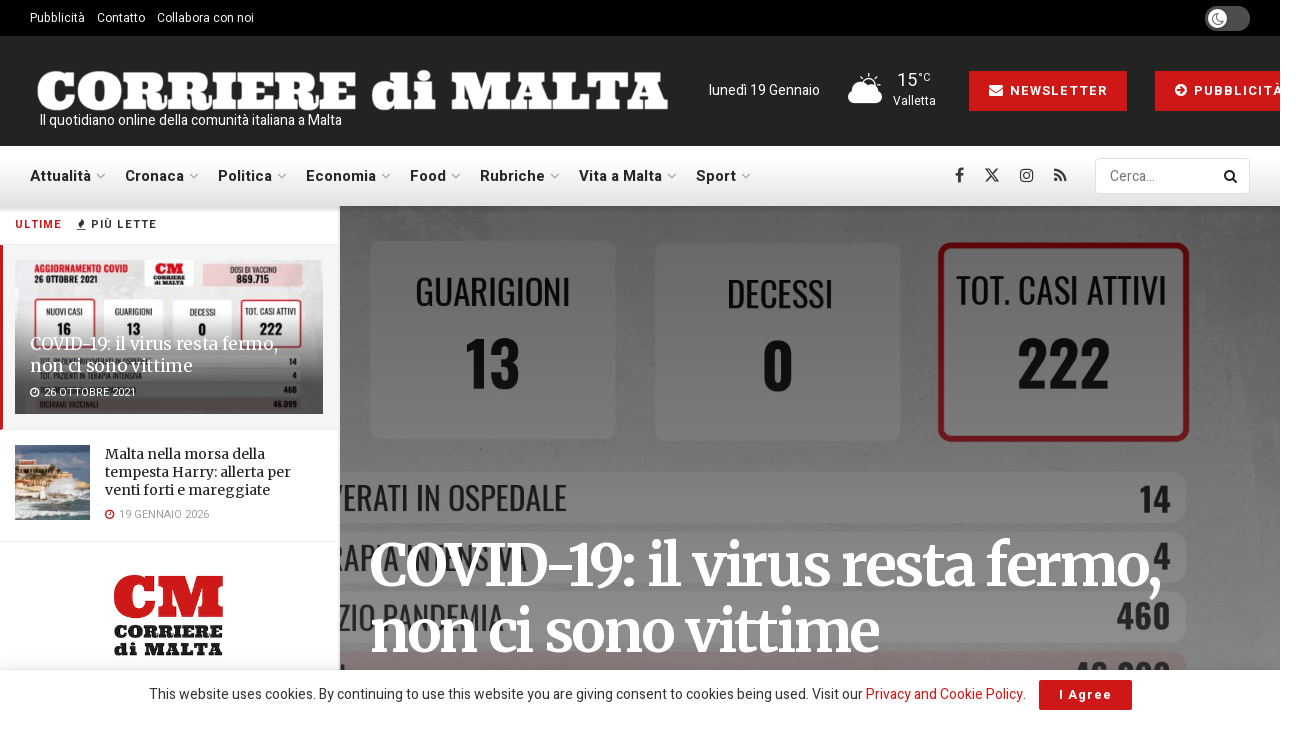

--- FILE ---
content_type: text/html; charset=UTF-8
request_url: https://www.corrieredimalta.com/attualita/coronavirus/covid-19-il-virus-resta-fermo-non-ci-sono-vittime/
body_size: 31590
content:
<!doctype html>
<!--[if lt IE 7]> <html class="no-js lt-ie9 lt-ie8 lt-ie7" lang="it-IT"> <![endif]-->
<!--[if IE 7]>    <html class="no-js lt-ie9 lt-ie8" lang="it-IT"> <![endif]-->
<!--[if IE 8]>    <html class="no-js lt-ie9" lang="it-IT"> <![endif]-->
<!--[if IE 9]>    <html class="no-js lt-ie10" lang="it-IT"> <![endif]-->
<!--[if gt IE 8]><!--> <html class="no-js" lang="it-IT"> <!--<![endif]-->
<head>
    <meta http-equiv="Content-Type" content="text/html; charset=UTF-8" />
    <meta name='viewport' content='width=device-width, initial-scale=1, user-scalable=yes' />
    <link rel="profile" href="https://gmpg.org/xfn/11" />
    <link rel="pingback" href="https://www.corrieredimalta.com/xmlrpc.php" />
    <meta name='robots' content='index, follow, max-image-preview:large, max-snippet:-1, max-video-preview:-1' />
			<script type="text/javascript">
			  var jnews_ajax_url = '/?ajax-request=jnews'
			</script>
			<script type="text/javascript">;window.jnews=window.jnews||{},window.jnews.library=window.jnews.library||{},window.jnews.library=function(){"use strict";var e=this;e.win=window,e.doc=document,e.noop=function(){},e.globalBody=e.doc.getElementsByTagName("body")[0],e.globalBody=e.globalBody?e.globalBody:e.doc,e.win.jnewsDataStorage=e.win.jnewsDataStorage||{_storage:new WeakMap,put:function(e,t,n){this._storage.has(e)||this._storage.set(e,new Map),this._storage.get(e).set(t,n)},get:function(e,t){return this._storage.get(e).get(t)},has:function(e,t){return this._storage.has(e)&&this._storage.get(e).has(t)},remove:function(e,t){var n=this._storage.get(e).delete(t);return 0===!this._storage.get(e).size&&this._storage.delete(e),n}},e.windowWidth=function(){return e.win.innerWidth||e.docEl.clientWidth||e.globalBody.clientWidth},e.windowHeight=function(){return e.win.innerHeight||e.docEl.clientHeight||e.globalBody.clientHeight},e.requestAnimationFrame=e.win.requestAnimationFrame||e.win.webkitRequestAnimationFrame||e.win.mozRequestAnimationFrame||e.win.msRequestAnimationFrame||window.oRequestAnimationFrame||function(e){return setTimeout(e,1e3/60)},e.cancelAnimationFrame=e.win.cancelAnimationFrame||e.win.webkitCancelAnimationFrame||e.win.webkitCancelRequestAnimationFrame||e.win.mozCancelAnimationFrame||e.win.msCancelRequestAnimationFrame||e.win.oCancelRequestAnimationFrame||function(e){clearTimeout(e)},e.classListSupport="classList"in document.createElement("_"),e.hasClass=e.classListSupport?function(e,t){return e.classList.contains(t)}:function(e,t){return e.className.indexOf(t)>=0},e.addClass=e.classListSupport?function(t,n){e.hasClass(t,n)||t.classList.add(n)}:function(t,n){e.hasClass(t,n)||(t.className+=" "+n)},e.removeClass=e.classListSupport?function(t,n){e.hasClass(t,n)&&t.classList.remove(n)}:function(t,n){e.hasClass(t,n)&&(t.className=t.className.replace(n,""))},e.objKeys=function(e){var t=[];for(var n in e)Object.prototype.hasOwnProperty.call(e,n)&&t.push(n);return t},e.isObjectSame=function(e,t){var n=!0;return JSON.stringify(e)!==JSON.stringify(t)&&(n=!1),n},e.extend=function(){for(var e,t,n,o=arguments[0]||{},i=1,a=arguments.length;i<a;i++)if(null!==(e=arguments[i]))for(t in e)o!==(n=e[t])&&void 0!==n&&(o[t]=n);return o},e.dataStorage=e.win.jnewsDataStorage,e.isVisible=function(e){return 0!==e.offsetWidth&&0!==e.offsetHeight||e.getBoundingClientRect().length},e.getHeight=function(e){return e.offsetHeight||e.clientHeight||e.getBoundingClientRect().height},e.getWidth=function(e){return e.offsetWidth||e.clientWidth||e.getBoundingClientRect().width},e.supportsPassive=!1;try{var t=Object.defineProperty({},"passive",{get:function(){e.supportsPassive=!0}});"createEvent"in e.doc?e.win.addEventListener("test",null,t):"fireEvent"in e.doc&&e.win.attachEvent("test",null)}catch(e){}e.passiveOption=!!e.supportsPassive&&{passive:!0},e.setStorage=function(e,t){e="jnews-"+e;var n={expired:Math.floor(((new Date).getTime()+432e5)/1e3)};t=Object.assign(n,t);localStorage.setItem(e,JSON.stringify(t))},e.getStorage=function(e){e="jnews-"+e;var t=localStorage.getItem(e);return null!==t&&0<t.length?JSON.parse(localStorage.getItem(e)):{}},e.expiredStorage=function(){var t,n="jnews-";for(var o in localStorage)o.indexOf(n)>-1&&"undefined"!==(t=e.getStorage(o.replace(n,""))).expired&&t.expired<Math.floor((new Date).getTime()/1e3)&&localStorage.removeItem(o)},e.addEvents=function(t,n,o){for(var i in n){var a=["touchstart","touchmove"].indexOf(i)>=0&&!o&&e.passiveOption;"createEvent"in e.doc?t.addEventListener(i,n[i],a):"fireEvent"in e.doc&&t.attachEvent("on"+i,n[i])}},e.removeEvents=function(t,n){for(var o in n)"createEvent"in e.doc?t.removeEventListener(o,n[o]):"fireEvent"in e.doc&&t.detachEvent("on"+o,n[o])},e.triggerEvents=function(t,n,o){var i;o=o||{detail:null};return"createEvent"in e.doc?(!(i=e.doc.createEvent("CustomEvent")||new CustomEvent(n)).initCustomEvent||i.initCustomEvent(n,!0,!1,o),void t.dispatchEvent(i)):"fireEvent"in e.doc?((i=e.doc.createEventObject()).eventType=n,void t.fireEvent("on"+i.eventType,i)):void 0},e.getParents=function(t,n){void 0===n&&(n=e.doc);for(var o=[],i=t.parentNode,a=!1;!a;)if(i){var r=i;r.querySelectorAll(n).length?a=!0:(o.push(r),i=r.parentNode)}else o=[],a=!0;return o},e.forEach=function(e,t,n){for(var o=0,i=e.length;o<i;o++)t.call(n,e[o],o)},e.getText=function(e){return e.innerText||e.textContent},e.setText=function(e,t){var n="object"==typeof t?t.innerText||t.textContent:t;e.innerText&&(e.innerText=n),e.textContent&&(e.textContent=n)},e.httpBuildQuery=function(t){return e.objKeys(t).reduce(function t(n){var o=arguments.length>1&&void 0!==arguments[1]?arguments[1]:null;return function(i,a){var r=n[a];a=encodeURIComponent(a);var s=o?"".concat(o,"[").concat(a,"]"):a;return null==r||"function"==typeof r?(i.push("".concat(s,"=")),i):["number","boolean","string"].includes(typeof r)?(i.push("".concat(s,"=").concat(encodeURIComponent(r))),i):(i.push(e.objKeys(r).reduce(t(r,s),[]).join("&")),i)}}(t),[]).join("&")},e.get=function(t,n,o,i){return o="function"==typeof o?o:e.noop,e.ajax("GET",t,n,o,i)},e.post=function(t,n,o,i){return o="function"==typeof o?o:e.noop,e.ajax("POST",t,n,o,i)},e.ajax=function(t,n,o,i,a){var r=new XMLHttpRequest,s=n,c=e.httpBuildQuery(o);if(t=-1!=["GET","POST"].indexOf(t)?t:"GET",r.open(t,s+("GET"==t?"?"+c:""),!0),"POST"==t&&r.setRequestHeader("Content-type","application/x-www-form-urlencoded"),r.setRequestHeader("X-Requested-With","XMLHttpRequest"),r.onreadystatechange=function(){4===r.readyState&&200<=r.status&&300>r.status&&"function"==typeof i&&i.call(void 0,r.response)},void 0!==a&&!a){return{xhr:r,send:function(){r.send("POST"==t?c:null)}}}return r.send("POST"==t?c:null),{xhr:r}},e.scrollTo=function(t,n,o){function i(e,t,n){this.start=this.position(),this.change=e-this.start,this.currentTime=0,this.increment=20,this.duration=void 0===n?500:n,this.callback=t,this.finish=!1,this.animateScroll()}return Math.easeInOutQuad=function(e,t,n,o){return(e/=o/2)<1?n/2*e*e+t:-n/2*(--e*(e-2)-1)+t},i.prototype.stop=function(){this.finish=!0},i.prototype.move=function(t){e.doc.documentElement.scrollTop=t,e.globalBody.parentNode.scrollTop=t,e.globalBody.scrollTop=t},i.prototype.position=function(){return e.doc.documentElement.scrollTop||e.globalBody.parentNode.scrollTop||e.globalBody.scrollTop},i.prototype.animateScroll=function(){this.currentTime+=this.increment;var t=Math.easeInOutQuad(this.currentTime,this.start,this.change,this.duration);this.move(t),this.currentTime<this.duration&&!this.finish?e.requestAnimationFrame.call(e.win,this.animateScroll.bind(this)):this.callback&&"function"==typeof this.callback&&this.callback()},new i(t,n,o)},e.unwrap=function(t){var n,o=t;e.forEach(t,(function(e,t){n?n+=e:n=e})),o.replaceWith(n)},e.performance={start:function(e){performance.mark(e+"Start")},stop:function(e){performance.mark(e+"End"),performance.measure(e,e+"Start",e+"End")}},e.fps=function(){var t=0,n=0,o=0;!function(){var i=t=0,a=0,r=0,s=document.getElementById("fpsTable"),c=function(t){void 0===document.getElementsByTagName("body")[0]?e.requestAnimationFrame.call(e.win,(function(){c(t)})):document.getElementsByTagName("body")[0].appendChild(t)};null===s&&((s=document.createElement("div")).style.position="fixed",s.style.top="120px",s.style.left="10px",s.style.width="100px",s.style.height="20px",s.style.border="1px solid black",s.style.fontSize="11px",s.style.zIndex="100000",s.style.backgroundColor="white",s.id="fpsTable",c(s));var l=function(){o++,n=Date.now(),(a=(o/(r=(n-t)/1e3)).toPrecision(2))!=i&&(i=a,s.innerHTML=i+"fps"),1<r&&(t=n,o=0),e.requestAnimationFrame.call(e.win,l)};l()}()},e.instr=function(e,t){for(var n=0;n<t.length;n++)if(-1!==e.toLowerCase().indexOf(t[n].toLowerCase()))return!0},e.winLoad=function(t,n){function o(o){if("complete"===e.doc.readyState||"interactive"===e.doc.readyState)return!o||n?setTimeout(t,n||1):t(o),1}o()||e.addEvents(e.win,{load:o})},e.docReady=function(t,n){function o(o){if("complete"===e.doc.readyState||"interactive"===e.doc.readyState)return!o||n?setTimeout(t,n||1):t(o),1}o()||e.addEvents(e.doc,{DOMContentLoaded:o})},e.fireOnce=function(){e.docReady((function(){e.assets=e.assets||[],e.assets.length&&(e.boot(),e.load_assets())}),50)},e.boot=function(){e.length&&e.doc.querySelectorAll("style[media]").forEach((function(e){"not all"==e.getAttribute("media")&&e.removeAttribute("media")}))},e.create_js=function(t,n){var o=e.doc.createElement("script");switch(o.setAttribute("src",t),n){case"defer":o.setAttribute("defer",!0);break;case"async":o.setAttribute("async",!0);break;case"deferasync":o.setAttribute("defer",!0),o.setAttribute("async",!0)}e.globalBody.appendChild(o)},e.load_assets=function(){"object"==typeof e.assets&&e.forEach(e.assets.slice(0),(function(t,n){var o="";t.defer&&(o+="defer"),t.async&&(o+="async"),e.create_js(t.url,o);var i=e.assets.indexOf(t);i>-1&&e.assets.splice(i,1)})),e.assets=jnewsoption.au_scripts=window.jnewsads=[]},e.setCookie=function(e,t,n){var o="";if(n){var i=new Date;i.setTime(i.getTime()+24*n*60*60*1e3),o="; expires="+i.toUTCString()}document.cookie=e+"="+(t||"")+o+"; path=/"},e.getCookie=function(e){for(var t=e+"=",n=document.cookie.split(";"),o=0;o<n.length;o++){for(var i=n[o];" "==i.charAt(0);)i=i.substring(1,i.length);if(0==i.indexOf(t))return i.substring(t.length,i.length)}return null},e.eraseCookie=function(e){document.cookie=e+"=; Path=/; Expires=Thu, 01 Jan 1970 00:00:01 GMT;"},e.docReady((function(){e.globalBody=e.globalBody==e.doc?e.doc.getElementsByTagName("body")[0]:e.globalBody,e.globalBody=e.globalBody?e.globalBody:e.doc})),e.winLoad((function(){e.winLoad((function(){var t=!1;if(void 0!==window.jnewsadmin)if(void 0!==window.file_version_checker){var n=e.objKeys(window.file_version_checker);n.length?n.forEach((function(e){t||"10.0.4"===window.file_version_checker[e]||(t=!0)})):t=!0}else t=!0;t&&(window.jnewsHelper.getMessage(),window.jnewsHelper.getNotice())}),2500)}))},window.jnews.library=new window.jnews.library;</script>
	<!-- This site is optimized with the Yoast SEO plugin v26.5 - https://yoast.com/wordpress/plugins/seo/ -->
	<title>COVID-19: il virus resta fermo, non ci sono vittime | Corriere di Malta</title>
	<meta name="description" content="Un’altra giornata che induce all’ottimismo. Anche oggi non si registra nessuna vittima.Il virus resta sostanzialmente fermo." />
	<link rel="canonical" href="https://www.corrieredimalta.com/attualita/coronavirus/covid-19-il-virus-resta-fermo-non-ci-sono-vittime/" />
	<meta property="og:locale" content="it_IT" />
	<meta property="og:type" content="article" />
	<meta property="og:title" content="COVID-19: il virus resta fermo, non ci sono vittime | Corriere di Malta" />
	<meta property="og:description" content="Un’altra giornata che induce all’ottimismo. Anche oggi non si registra nessuna vittima.Il virus resta sostanzialmente fermo." />
	<meta property="og:url" content="https://www.corrieredimalta.com/attualita/coronavirus/covid-19-il-virus-resta-fermo-non-ci-sono-vittime/" />
	<meta property="og:site_name" content="Corriere di Malta" />
	<meta property="article:publisher" content="https://www.facebook.com/corrieredimalta" />
	<meta property="article:author" content="https://www.facebook.com/corrieredimalta/" />
	<meta property="article:published_time" content="2021-10-26T11:15:28+00:00" />
	<meta property="og:image" content="https://www.corrieredimalta.com/wp-content/uploads/2021/10/26ottobre21.jpg" />
	<meta property="og:image:width" content="1754" />
	<meta property="og:image:height" content="1004" />
	<meta property="og:image:type" content="image/jpeg" />
	<meta name="author" content="Redazione" />
	<meta name="twitter:card" content="summary_large_image" />
	<meta name="twitter:creator" content="@CorrierediMalta" />
	<meta name="twitter:site" content="@corrieredimalta" />
	<meta name="twitter:label1" content="Scritto da" />
	<meta name="twitter:data1" content="Redazione" />
	<meta name="twitter:label2" content="Tempo di lettura stimato" />
	<meta name="twitter:data2" content="1 minuto" />
	<script type="application/ld+json" class="yoast-schema-graph">{"@context":"https://schema.org","@graph":[{"@type":"Article","@id":"https://www.corrieredimalta.com/attualita/coronavirus/covid-19-il-virus-resta-fermo-non-ci-sono-vittime/#article","isPartOf":{"@id":"https://www.corrieredimalta.com/attualita/coronavirus/covid-19-il-virus-resta-fermo-non-ci-sono-vittime/"},"author":{"name":"Redazione","@id":"https://www.corrieredimalta.com/#/schema/person/02dafacaaf4e904cc9de56d65e38f4f4"},"headline":"COVID-19: il virus resta fermo, non ci sono vittime","datePublished":"2021-10-26T11:15:28+00:00","mainEntityOfPage":{"@id":"https://www.corrieredimalta.com/attualita/coronavirus/covid-19-il-virus-resta-fermo-non-ci-sono-vittime/"},"wordCount":84,"commentCount":0,"publisher":{"@id":"https://www.corrieredimalta.com/#organization"},"image":{"@id":"https://www.corrieredimalta.com/attualita/coronavirus/covid-19-il-virus-resta-fermo-non-ci-sono-vittime/#primaryimage"},"thumbnailUrl":"https://www.corrieredimalta.com/wp-content/uploads/2021/10/26ottobre21.jpg","keywords":["coronavirus","COVID-19"],"articleSection":["Coronavirus"],"inLanguage":"it-IT","potentialAction":[{"@type":"CommentAction","name":"Comment","target":["https://www.corrieredimalta.com/attualita/coronavirus/covid-19-il-virus-resta-fermo-non-ci-sono-vittime/#respond"]}]},{"@type":"WebPage","@id":"https://www.corrieredimalta.com/attualita/coronavirus/covid-19-il-virus-resta-fermo-non-ci-sono-vittime/","url":"https://www.corrieredimalta.com/attualita/coronavirus/covid-19-il-virus-resta-fermo-non-ci-sono-vittime/","name":"COVID-19: il virus resta fermo, non ci sono vittime | Corriere di Malta","isPartOf":{"@id":"https://www.corrieredimalta.com/#website"},"primaryImageOfPage":{"@id":"https://www.corrieredimalta.com/attualita/coronavirus/covid-19-il-virus-resta-fermo-non-ci-sono-vittime/#primaryimage"},"image":{"@id":"https://www.corrieredimalta.com/attualita/coronavirus/covid-19-il-virus-resta-fermo-non-ci-sono-vittime/#primaryimage"},"thumbnailUrl":"https://www.corrieredimalta.com/wp-content/uploads/2021/10/26ottobre21.jpg","datePublished":"2021-10-26T11:15:28+00:00","description":"Un’altra giornata che induce all’ottimismo. Anche oggi non si registra nessuna vittima.Il virus resta sostanzialmente fermo.","breadcrumb":{"@id":"https://www.corrieredimalta.com/attualita/coronavirus/covid-19-il-virus-resta-fermo-non-ci-sono-vittime/#breadcrumb"},"inLanguage":"it-IT","potentialAction":[{"@type":"ReadAction","target":["https://www.corrieredimalta.com/attualita/coronavirus/covid-19-il-virus-resta-fermo-non-ci-sono-vittime/"]}]},{"@type":"ImageObject","inLanguage":"it-IT","@id":"https://www.corrieredimalta.com/attualita/coronavirus/covid-19-il-virus-resta-fermo-non-ci-sono-vittime/#primaryimage","url":"https://www.corrieredimalta.com/wp-content/uploads/2021/10/26ottobre21.jpg","contentUrl":"https://www.corrieredimalta.com/wp-content/uploads/2021/10/26ottobre21.jpg","width":1754,"height":1004},{"@type":"BreadcrumbList","@id":"https://www.corrieredimalta.com/attualita/coronavirus/covid-19-il-virus-resta-fermo-non-ci-sono-vittime/#breadcrumb","itemListElement":[{"@type":"ListItem","position":1,"name":"Home","item":"https://www.corrieredimalta.com/"},{"@type":"ListItem","position":2,"name":"Archive","item":"https://www.corrieredimalta.com/archive/"},{"@type":"ListItem","position":3,"name":"COVID-19: il virus resta fermo, non ci sono vittime"}]},{"@type":"WebSite","@id":"https://www.corrieredimalta.com/#website","url":"https://www.corrieredimalta.com/","name":"Corriere di Malta","description":" Il quotidiano online della comunità italiana a Malta","publisher":{"@id":"https://www.corrieredimalta.com/#organization"},"potentialAction":[{"@type":"SearchAction","target":{"@type":"EntryPoint","urlTemplate":"https://www.corrieredimalta.com/?s={search_term_string}"},"query-input":{"@type":"PropertyValueSpecification","valueRequired":true,"valueName":"search_term_string"}}],"inLanguage":"it-IT"},{"@type":"Organization","@id":"https://www.corrieredimalta.com/#organization","name":"Fortissimo Ltd","url":"https://www.corrieredimalta.com/","logo":{"@type":"ImageObject","inLanguage":"it-IT","@id":"https://www.corrieredimalta.com/#/schema/logo/image/","url":"https://www.corrieredimalta.com/wp-content/uploads/2023/09/Fortissimo.png","contentUrl":"https://www.corrieredimalta.com/wp-content/uploads/2023/09/Fortissimo.png","width":514,"height":404,"caption":"Fortissimo Ltd"},"image":{"@id":"https://www.corrieredimalta.com/#/schema/logo/image/"},"sameAs":["https://www.facebook.com/corrieredimalta","https://x.com/corrieredimalta","https://www.instagram.com/corrieredimalta/"]},{"@type":"Person","@id":"https://www.corrieredimalta.com/#/schema/person/02dafacaaf4e904cc9de56d65e38f4f4","name":"Redazione","image":{"@type":"ImageObject","inLanguage":"it-IT","@id":"https://www.corrieredimalta.com/#/schema/person/image/","url":"https://secure.gravatar.com/avatar/028dac0990d8a0707397b83e722023f5a5f4a9dcb40b32f9b87cc732241f0b60?s=96&d=mm&r=g","contentUrl":"https://secure.gravatar.com/avatar/028dac0990d8a0707397b83e722023f5a5f4a9dcb40b32f9b87cc732241f0b60?s=96&d=mm&r=g","caption":"Redazione"},"description":"Il Corriere di Malta è il quotidiano on-line della comunità italiana a Malta e di tutti i maltesi che parlano e apprezzano la lingua italiana. Il Corriere di Malta pubblica sette giorni la settimana coprendo tutti gli argomenti, dall’attualità alla cronaca nera all’informazione economica.","sameAs":["https://www.corrieredimalta.com/","https://www.facebook.com/corrieredimalta/","https://x.com/CorrierediMalta"],"url":"https://www.corrieredimalta.com/author/redazione/"}]}</script>
	<!-- / Yoast SEO plugin. -->


<link rel='dns-prefetch' href='//www.googletagmanager.com' />
<link rel='dns-prefetch' href='//fonts.googleapis.com' />
<link rel='dns-prefetch' href='//pagead2.googlesyndication.com' />
<link rel='preconnect' href='https://fonts.gstatic.com' />
<link rel="alternate" type="application/rss+xml" title="Corriere di Malta &raquo; Feed" href="https://www.corrieredimalta.com/feed/" />
<link rel="alternate" type="application/rss+xml" title="Corriere di Malta &raquo; Feed dei commenti" href="https://www.corrieredimalta.com/comments/feed/" />
<link rel="alternate" type="application/rss+xml" title="Corriere di Malta &raquo; COVID-19: il virus resta fermo, non ci sono vittime Feed dei commenti" href="https://www.corrieredimalta.com/attualita/coronavirus/covid-19-il-virus-resta-fermo-non-ci-sono-vittime/feed/" />
<link rel="alternate" title="oEmbed (JSON)" type="application/json+oembed" href="https://www.corrieredimalta.com/wp-json/oembed/1.0/embed?url=https%3A%2F%2Fwww.corrieredimalta.com%2Fattualita%2Fcoronavirus%2Fcovid-19-il-virus-resta-fermo-non-ci-sono-vittime%2F" />
<link rel="alternate" title="oEmbed (XML)" type="text/xml+oembed" href="https://www.corrieredimalta.com/wp-json/oembed/1.0/embed?url=https%3A%2F%2Fwww.corrieredimalta.com%2Fattualita%2Fcoronavirus%2Fcovid-19-il-virus-resta-fermo-non-ci-sono-vittime%2F&#038;format=xml" />
<style id='wp-img-auto-sizes-contain-inline-css' type='text/css'>
img:is([sizes=auto i],[sizes^="auto," i]){contain-intrinsic-size:3000px 1500px}
/*# sourceURL=wp-img-auto-sizes-contain-inline-css */
</style>
<link rel='stylesheet' id='style-css-css' href='https://www.corrieredimalta.com/wp-content/plugins/online-active-users//assets/css/style.css?ver=6.9' type='text/css' media='all' />
<style id='wp-block-library-inline-css' type='text/css'>
:root{--wp-block-synced-color:#7a00df;--wp-block-synced-color--rgb:122,0,223;--wp-bound-block-color:var(--wp-block-synced-color);--wp-editor-canvas-background:#ddd;--wp-admin-theme-color:#007cba;--wp-admin-theme-color--rgb:0,124,186;--wp-admin-theme-color-darker-10:#006ba1;--wp-admin-theme-color-darker-10--rgb:0,107,160.5;--wp-admin-theme-color-darker-20:#005a87;--wp-admin-theme-color-darker-20--rgb:0,90,135;--wp-admin-border-width-focus:2px}@media (min-resolution:192dpi){:root{--wp-admin-border-width-focus:1.5px}}.wp-element-button{cursor:pointer}:root .has-very-light-gray-background-color{background-color:#eee}:root .has-very-dark-gray-background-color{background-color:#313131}:root .has-very-light-gray-color{color:#eee}:root .has-very-dark-gray-color{color:#313131}:root .has-vivid-green-cyan-to-vivid-cyan-blue-gradient-background{background:linear-gradient(135deg,#00d084,#0693e3)}:root .has-purple-crush-gradient-background{background:linear-gradient(135deg,#34e2e4,#4721fb 50%,#ab1dfe)}:root .has-hazy-dawn-gradient-background{background:linear-gradient(135deg,#faaca8,#dad0ec)}:root .has-subdued-olive-gradient-background{background:linear-gradient(135deg,#fafae1,#67a671)}:root .has-atomic-cream-gradient-background{background:linear-gradient(135deg,#fdd79a,#004a59)}:root .has-nightshade-gradient-background{background:linear-gradient(135deg,#330968,#31cdcf)}:root .has-midnight-gradient-background{background:linear-gradient(135deg,#020381,#2874fc)}:root{--wp--preset--font-size--normal:16px;--wp--preset--font-size--huge:42px}.has-regular-font-size{font-size:1em}.has-larger-font-size{font-size:2.625em}.has-normal-font-size{font-size:var(--wp--preset--font-size--normal)}.has-huge-font-size{font-size:var(--wp--preset--font-size--huge)}.has-text-align-center{text-align:center}.has-text-align-left{text-align:left}.has-text-align-right{text-align:right}.has-fit-text{white-space:nowrap!important}#end-resizable-editor-section{display:none}.aligncenter{clear:both}.items-justified-left{justify-content:flex-start}.items-justified-center{justify-content:center}.items-justified-right{justify-content:flex-end}.items-justified-space-between{justify-content:space-between}.screen-reader-text{border:0;clip-path:inset(50%);height:1px;margin:-1px;overflow:hidden;padding:0;position:absolute;width:1px;word-wrap:normal!important}.screen-reader-text:focus{background-color:#ddd;clip-path:none;color:#444;display:block;font-size:1em;height:auto;left:5px;line-height:normal;padding:15px 23px 14px;text-decoration:none;top:5px;width:auto;z-index:100000}html :where(.has-border-color){border-style:solid}html :where([style*=border-top-color]){border-top-style:solid}html :where([style*=border-right-color]){border-right-style:solid}html :where([style*=border-bottom-color]){border-bottom-style:solid}html :where([style*=border-left-color]){border-left-style:solid}html :where([style*=border-width]){border-style:solid}html :where([style*=border-top-width]){border-top-style:solid}html :where([style*=border-right-width]){border-right-style:solid}html :where([style*=border-bottom-width]){border-bottom-style:solid}html :where([style*=border-left-width]){border-left-style:solid}html :where(img[class*=wp-image-]){height:auto;max-width:100%}:where(figure){margin:0 0 1em}html :where(.is-position-sticky){--wp-admin--admin-bar--position-offset:var(--wp-admin--admin-bar--height,0px)}@media screen and (max-width:600px){html :where(.is-position-sticky){--wp-admin--admin-bar--position-offset:0px}}

/*# sourceURL=wp-block-library-inline-css */
</style><style id='global-styles-inline-css' type='text/css'>
:root{--wp--preset--aspect-ratio--square: 1;--wp--preset--aspect-ratio--4-3: 4/3;--wp--preset--aspect-ratio--3-4: 3/4;--wp--preset--aspect-ratio--3-2: 3/2;--wp--preset--aspect-ratio--2-3: 2/3;--wp--preset--aspect-ratio--16-9: 16/9;--wp--preset--aspect-ratio--9-16: 9/16;--wp--preset--color--black: #000000;--wp--preset--color--cyan-bluish-gray: #abb8c3;--wp--preset--color--white: #ffffff;--wp--preset--color--pale-pink: #f78da7;--wp--preset--color--vivid-red: #cf2e2e;--wp--preset--color--luminous-vivid-orange: #ff6900;--wp--preset--color--luminous-vivid-amber: #fcb900;--wp--preset--color--light-green-cyan: #7bdcb5;--wp--preset--color--vivid-green-cyan: #00d084;--wp--preset--color--pale-cyan-blue: #8ed1fc;--wp--preset--color--vivid-cyan-blue: #0693e3;--wp--preset--color--vivid-purple: #9b51e0;--wp--preset--gradient--vivid-cyan-blue-to-vivid-purple: linear-gradient(135deg,rgb(6,147,227) 0%,rgb(155,81,224) 100%);--wp--preset--gradient--light-green-cyan-to-vivid-green-cyan: linear-gradient(135deg,rgb(122,220,180) 0%,rgb(0,208,130) 100%);--wp--preset--gradient--luminous-vivid-amber-to-luminous-vivid-orange: linear-gradient(135deg,rgb(252,185,0) 0%,rgb(255,105,0) 100%);--wp--preset--gradient--luminous-vivid-orange-to-vivid-red: linear-gradient(135deg,rgb(255,105,0) 0%,rgb(207,46,46) 100%);--wp--preset--gradient--very-light-gray-to-cyan-bluish-gray: linear-gradient(135deg,rgb(238,238,238) 0%,rgb(169,184,195) 100%);--wp--preset--gradient--cool-to-warm-spectrum: linear-gradient(135deg,rgb(74,234,220) 0%,rgb(151,120,209) 20%,rgb(207,42,186) 40%,rgb(238,44,130) 60%,rgb(251,105,98) 80%,rgb(254,248,76) 100%);--wp--preset--gradient--blush-light-purple: linear-gradient(135deg,rgb(255,206,236) 0%,rgb(152,150,240) 100%);--wp--preset--gradient--blush-bordeaux: linear-gradient(135deg,rgb(254,205,165) 0%,rgb(254,45,45) 50%,rgb(107,0,62) 100%);--wp--preset--gradient--luminous-dusk: linear-gradient(135deg,rgb(255,203,112) 0%,rgb(199,81,192) 50%,rgb(65,88,208) 100%);--wp--preset--gradient--pale-ocean: linear-gradient(135deg,rgb(255,245,203) 0%,rgb(182,227,212) 50%,rgb(51,167,181) 100%);--wp--preset--gradient--electric-grass: linear-gradient(135deg,rgb(202,248,128) 0%,rgb(113,206,126) 100%);--wp--preset--gradient--midnight: linear-gradient(135deg,rgb(2,3,129) 0%,rgb(40,116,252) 100%);--wp--preset--font-size--small: 13px;--wp--preset--font-size--medium: 20px;--wp--preset--font-size--large: 36px;--wp--preset--font-size--x-large: 42px;--wp--preset--spacing--20: 0.44rem;--wp--preset--spacing--30: 0.67rem;--wp--preset--spacing--40: 1rem;--wp--preset--spacing--50: 1.5rem;--wp--preset--spacing--60: 2.25rem;--wp--preset--spacing--70: 3.38rem;--wp--preset--spacing--80: 5.06rem;--wp--preset--shadow--natural: 6px 6px 9px rgba(0, 0, 0, 0.2);--wp--preset--shadow--deep: 12px 12px 50px rgba(0, 0, 0, 0.4);--wp--preset--shadow--sharp: 6px 6px 0px rgba(0, 0, 0, 0.2);--wp--preset--shadow--outlined: 6px 6px 0px -3px rgb(255, 255, 255), 6px 6px rgb(0, 0, 0);--wp--preset--shadow--crisp: 6px 6px 0px rgb(0, 0, 0);}:where(.is-layout-flex){gap: 0.5em;}:where(.is-layout-grid){gap: 0.5em;}body .is-layout-flex{display: flex;}.is-layout-flex{flex-wrap: wrap;align-items: center;}.is-layout-flex > :is(*, div){margin: 0;}body .is-layout-grid{display: grid;}.is-layout-grid > :is(*, div){margin: 0;}:where(.wp-block-columns.is-layout-flex){gap: 2em;}:where(.wp-block-columns.is-layout-grid){gap: 2em;}:where(.wp-block-post-template.is-layout-flex){gap: 1.25em;}:where(.wp-block-post-template.is-layout-grid){gap: 1.25em;}.has-black-color{color: var(--wp--preset--color--black) !important;}.has-cyan-bluish-gray-color{color: var(--wp--preset--color--cyan-bluish-gray) !important;}.has-white-color{color: var(--wp--preset--color--white) !important;}.has-pale-pink-color{color: var(--wp--preset--color--pale-pink) !important;}.has-vivid-red-color{color: var(--wp--preset--color--vivid-red) !important;}.has-luminous-vivid-orange-color{color: var(--wp--preset--color--luminous-vivid-orange) !important;}.has-luminous-vivid-amber-color{color: var(--wp--preset--color--luminous-vivid-amber) !important;}.has-light-green-cyan-color{color: var(--wp--preset--color--light-green-cyan) !important;}.has-vivid-green-cyan-color{color: var(--wp--preset--color--vivid-green-cyan) !important;}.has-pale-cyan-blue-color{color: var(--wp--preset--color--pale-cyan-blue) !important;}.has-vivid-cyan-blue-color{color: var(--wp--preset--color--vivid-cyan-blue) !important;}.has-vivid-purple-color{color: var(--wp--preset--color--vivid-purple) !important;}.has-black-background-color{background-color: var(--wp--preset--color--black) !important;}.has-cyan-bluish-gray-background-color{background-color: var(--wp--preset--color--cyan-bluish-gray) !important;}.has-white-background-color{background-color: var(--wp--preset--color--white) !important;}.has-pale-pink-background-color{background-color: var(--wp--preset--color--pale-pink) !important;}.has-vivid-red-background-color{background-color: var(--wp--preset--color--vivid-red) !important;}.has-luminous-vivid-orange-background-color{background-color: var(--wp--preset--color--luminous-vivid-orange) !important;}.has-luminous-vivid-amber-background-color{background-color: var(--wp--preset--color--luminous-vivid-amber) !important;}.has-light-green-cyan-background-color{background-color: var(--wp--preset--color--light-green-cyan) !important;}.has-vivid-green-cyan-background-color{background-color: var(--wp--preset--color--vivid-green-cyan) !important;}.has-pale-cyan-blue-background-color{background-color: var(--wp--preset--color--pale-cyan-blue) !important;}.has-vivid-cyan-blue-background-color{background-color: var(--wp--preset--color--vivid-cyan-blue) !important;}.has-vivid-purple-background-color{background-color: var(--wp--preset--color--vivid-purple) !important;}.has-black-border-color{border-color: var(--wp--preset--color--black) !important;}.has-cyan-bluish-gray-border-color{border-color: var(--wp--preset--color--cyan-bluish-gray) !important;}.has-white-border-color{border-color: var(--wp--preset--color--white) !important;}.has-pale-pink-border-color{border-color: var(--wp--preset--color--pale-pink) !important;}.has-vivid-red-border-color{border-color: var(--wp--preset--color--vivid-red) !important;}.has-luminous-vivid-orange-border-color{border-color: var(--wp--preset--color--luminous-vivid-orange) !important;}.has-luminous-vivid-amber-border-color{border-color: var(--wp--preset--color--luminous-vivid-amber) !important;}.has-light-green-cyan-border-color{border-color: var(--wp--preset--color--light-green-cyan) !important;}.has-vivid-green-cyan-border-color{border-color: var(--wp--preset--color--vivid-green-cyan) !important;}.has-pale-cyan-blue-border-color{border-color: var(--wp--preset--color--pale-cyan-blue) !important;}.has-vivid-cyan-blue-border-color{border-color: var(--wp--preset--color--vivid-cyan-blue) !important;}.has-vivid-purple-border-color{border-color: var(--wp--preset--color--vivid-purple) !important;}.has-vivid-cyan-blue-to-vivid-purple-gradient-background{background: var(--wp--preset--gradient--vivid-cyan-blue-to-vivid-purple) !important;}.has-light-green-cyan-to-vivid-green-cyan-gradient-background{background: var(--wp--preset--gradient--light-green-cyan-to-vivid-green-cyan) !important;}.has-luminous-vivid-amber-to-luminous-vivid-orange-gradient-background{background: var(--wp--preset--gradient--luminous-vivid-amber-to-luminous-vivid-orange) !important;}.has-luminous-vivid-orange-to-vivid-red-gradient-background{background: var(--wp--preset--gradient--luminous-vivid-orange-to-vivid-red) !important;}.has-very-light-gray-to-cyan-bluish-gray-gradient-background{background: var(--wp--preset--gradient--very-light-gray-to-cyan-bluish-gray) !important;}.has-cool-to-warm-spectrum-gradient-background{background: var(--wp--preset--gradient--cool-to-warm-spectrum) !important;}.has-blush-light-purple-gradient-background{background: var(--wp--preset--gradient--blush-light-purple) !important;}.has-blush-bordeaux-gradient-background{background: var(--wp--preset--gradient--blush-bordeaux) !important;}.has-luminous-dusk-gradient-background{background: var(--wp--preset--gradient--luminous-dusk) !important;}.has-pale-ocean-gradient-background{background: var(--wp--preset--gradient--pale-ocean) !important;}.has-electric-grass-gradient-background{background: var(--wp--preset--gradient--electric-grass) !important;}.has-midnight-gradient-background{background: var(--wp--preset--gradient--midnight) !important;}.has-small-font-size{font-size: var(--wp--preset--font-size--small) !important;}.has-medium-font-size{font-size: var(--wp--preset--font-size--medium) !important;}.has-large-font-size{font-size: var(--wp--preset--font-size--large) !important;}.has-x-large-font-size{font-size: var(--wp--preset--font-size--x-large) !important;}
/*# sourceURL=global-styles-inline-css */
</style>

<style id='classic-theme-styles-inline-css' type='text/css'>
/*! This file is auto-generated */
.wp-block-button__link{color:#fff;background-color:#32373c;border-radius:9999px;box-shadow:none;text-decoration:none;padding:calc(.667em + 2px) calc(1.333em + 2px);font-size:1.125em}.wp-block-file__button{background:#32373c;color:#fff;text-decoration:none}
/*# sourceURL=/wp-includes/css/classic-themes.min.css */
</style>
<link rel='stylesheet' id='contact-form-7-css' href='https://www.corrieredimalta.com/wp-content/plugins/contact-form-7/includes/css/styles.css?ver=5.8' type='text/css' media='all' />
<link rel='stylesheet' id='js_composer_front-css' href='https://www.corrieredimalta.com/wp-content/plugins/js_composer/assets/css/js_composer.min.css?ver=8.7.2' type='text/css' media='all' />
<link rel='stylesheet' id='aurora-heatmap-css' href='https://www.corrieredimalta.com/wp-content/plugins/aurora-heatmap/style.css?ver=1.7.1' type='text/css' media='all' />
<link rel='stylesheet' id='jeg_customizer_font-css' href='//fonts.googleapis.com/css?family=Heebo%3Aregular%2C700%7CMerriweather%3Aregular%2C700&#038;display=swap&#038;ver=1.3.2' type='text/css' media='all' />
<link rel='stylesheet' id='font-awesome-css' href='https://www.corrieredimalta.com/wp-content/themes/jnews/assets/fonts/font-awesome/font-awesome.min.css?ver=12.0.3' type='text/css' media='all' />
<link rel='stylesheet' id='jnews-frontend-css' href='https://www.corrieredimalta.com/wp-content/themes/jnews/assets/dist/frontend.min.css?ver=12.0.3' type='text/css' media='all' />
<link rel='stylesheet' id='jnews-js-composer-css' href='https://www.corrieredimalta.com/wp-content/themes/jnews/assets/css/js-composer-frontend.css?ver=12.0.3' type='text/css' media='all' />
<link rel='stylesheet' id='jnews-style-css' href='https://www.corrieredimalta.com/wp-content/themes/jnews/style.css?ver=12.0.3' type='text/css' media='all' />
<link rel='stylesheet' id='jnews-darkmode-css' href='https://www.corrieredimalta.com/wp-content/themes/jnews/assets/css/darkmode.css?ver=12.0.3' type='text/css' media='all' />
<link rel='stylesheet' id='jnews-scheme-css' href='https://www.corrieredimalta.com/wp-content/themes/jnews/data/import/retail/scheme.css?ver=12.0.3' type='text/css' media='all' />
<link rel='stylesheet' id='jnews-social-login-style-css' href='https://www.corrieredimalta.com/wp-content/plugins/jnews-social-login/assets/css/plugin.css?ver=12.0.0' type='text/css' media='all' />
<link rel='stylesheet' id='jnews-select-share-css' href='https://www.corrieredimalta.com/wp-content/plugins/jnews-social-share/assets/css/plugin.css' type='text/css' media='all' />
<link rel='stylesheet' id='jnews-weather-style-css' href='https://www.corrieredimalta.com/wp-content/plugins/jnews-weather/assets/css/plugin.css?ver=12.0.0' type='text/css' media='all' />
<script type="text/javascript" src="https://www.corrieredimalta.com/wp-includes/js/jquery/jquery.min.js?ver=3.7.1" id="jquery-core-js"></script>
<script type="text/javascript" src="https://www.corrieredimalta.com/wp-includes/js/jquery/jquery-migrate.min.js?ver=3.4.1" id="jquery-migrate-js"></script>
<script type="text/javascript" id="aurora-heatmap-js-extra">
/* <![CDATA[ */
var aurora_heatmap = {"_mode":"reporter","ajax_url":"https://www.corrieredimalta.com/wp-admin/admin-ajax.php","action":"aurora_heatmap","reports":"click_pc,click_mobile","debug":"0","ajax_delay_time":"3000","ajax_interval":"10","ajax_bulk":null};
//# sourceURL=aurora-heatmap-js-extra
/* ]]> */
</script>
<script type="text/javascript" src="https://www.corrieredimalta.com/wp-content/plugins/aurora-heatmap/js/aurora-heatmap.min.js?ver=1.7.1" id="aurora-heatmap-js"></script>

<!-- Snippet del tag Google (gtag.js) aggiunto da Site Kit -->
<!-- Snippet Google Analytics aggiunto da Site Kit -->
<script type="text/javascript" src="https://www.googletagmanager.com/gtag/js?id=G-111FJKV2K6" id="google_gtagjs-js" async></script>
<script type="text/javascript" id="google_gtagjs-js-after">
/* <![CDATA[ */
window.dataLayer = window.dataLayer || [];function gtag(){dataLayer.push(arguments);}
gtag("set","linker",{"domains":["www.corrieredimalta.com"]});
gtag("js", new Date());
gtag("set", "developer_id.dZTNiMT", true);
gtag("config", "G-111FJKV2K6");
//# sourceURL=google_gtagjs-js-after
/* ]]> */
</script>
<script></script><link rel="https://api.w.org/" href="https://www.corrieredimalta.com/wp-json/" /><link rel="alternate" title="JSON" type="application/json" href="https://www.corrieredimalta.com/wp-json/wp/v2/posts/38761" /><link rel="EditURI" type="application/rsd+xml" title="RSD" href="https://www.corrieredimalta.com/xmlrpc.php?rsd" />
<meta name="generator" content="WordPress 6.9" />
<link rel='shortlink' href='https://www.corrieredimalta.com/?p=38761' />
<meta name="generator" content="Site Kit by Google 1.167.0" />  <script src="https://cdn.onesignal.com/sdks/web/v16/OneSignalSDK.page.js" defer></script>
  <script>
          window.OneSignalDeferred = window.OneSignalDeferred || [];
          OneSignalDeferred.push(async function(OneSignal) {
            await OneSignal.init({
              appId: "f6ebc921-3cff-42f2-b844-62b39ff541cc",
              serviceWorkerOverrideForTypical: true,
              path: "https://www.corrieredimalta.com/wp-content/plugins/onesignal-free-web-push-notifications/sdk_files/",
              serviceWorkerParam: { scope: "/wp-content/plugins/onesignal-free-web-push-notifications/sdk_files/push/onesignal/" },
              serviceWorkerPath: "OneSignalSDKWorker.js",
            });
          });

          // Unregister the legacy OneSignal service worker to prevent scope conflicts
          if (navigator.serviceWorker) {
            navigator.serviceWorker.getRegistrations().then((registrations) => {
              // Iterate through all registered service workers
              registrations.forEach((registration) => {
                // Check the script URL to identify the specific service worker
                if (registration.active && registration.active.scriptURL.includes('OneSignalSDKWorker.js.php')) {
                  // Unregister the service worker
                  registration.unregister().then((success) => {
                    if (success) {
                      console.log('OneSignalSW: Successfully unregistered:', registration.active.scriptURL);
                    } else {
                      console.log('OneSignalSW: Failed to unregister:', registration.active.scriptURL);
                    }
                  });
                }
              });
            }).catch((error) => {
              console.error('Error fetching service worker registrations:', error);
            });
        }
        </script>

<!-- Meta tag Google AdSense aggiunti da Site Kit -->
<meta name="google-adsense-platform-account" content="ca-host-pub-2644536267352236">
<meta name="google-adsense-platform-domain" content="sitekit.withgoogle.com">
<!-- Fine dei meta tag Google AdSense aggiunti da Site Kit -->
<meta name="generator" content="Powered by WPBakery Page Builder - drag and drop page builder for WordPress."/>

<!-- Snippet Google AdSense aggiunto da Site Kit -->
<script type="text/javascript" async="async" src="https://pagead2.googlesyndication.com/pagead/js/adsbygoogle.js?client=ca-pub-6406539517528444&amp;host=ca-host-pub-2644536267352236" crossorigin="anonymous"></script>

<!-- Termina lo snippet Google AdSense aggiunto da Site Kit -->
<script type='application/ld+json'>{"@context":"http:\/\/schema.org","@type":"Organization","@id":"https:\/\/www.corrieredimalta.com\/#organization","url":"https:\/\/www.corrieredimalta.com\/","name":"Corriere di Malta","logo":{"@type":"ImageObject","url":"https:\/\/www.corrieredimalta.com\/wp-content\/uploads\/2018\/01\/favicon-corriere-di-malta.png"},"sameAs":["https:\/\/www.facebook.com\/corrieredimalta\/","https:\/\/twitter.com\/CorrierediMalta","https:\/\/www.instagram.com\/corrieredimalta\/","https:\/\/www.corrieredimalta.com\/feed\/"]}</script>
<script type='application/ld+json'>{"@context":"http:\/\/schema.org","@type":"WebSite","@id":"https:\/\/www.corrieredimalta.com\/#website","url":"https:\/\/www.corrieredimalta.com\/","name":"Corriere di Malta","potentialAction":{"@type":"SearchAction","target":"https:\/\/www.corrieredimalta.com\/?s={search_term_string}","query-input":"required name=search_term_string"}}</script>
<link rel="icon" href="https://www.corrieredimalta.com/wp-content/uploads/2018/01/cropped-favicon-corriere-di-malta-32x32.png" sizes="32x32" />
<link rel="icon" href="https://www.corrieredimalta.com/wp-content/uploads/2018/01/cropped-favicon-corriere-di-malta-192x192.png" sizes="192x192" />
<link rel="apple-touch-icon" href="https://www.corrieredimalta.com/wp-content/uploads/2018/01/cropped-favicon-corriere-di-malta-180x180.png" />
<meta name="msapplication-TileImage" content="https://www.corrieredimalta.com/wp-content/uploads/2018/01/cropped-favicon-corriere-di-malta-270x270.png" />
<style id="jeg_dynamic_css" type="text/css" data-type="jeg_custom-css">.jeg_top_weather > .jeg_weather_temp, .jeg_midbar .jeg_top_weather > .jeg_weather_temp > .jeg_weather_unit, .jeg_top_weather > .jeg_weather_location { color : #ffffff; } .jeg_top_weather .jeg_weather_condition .jeg_weather_icon { color : #ffffff; } .jeg_container, .jeg_content, .jeg_boxed .jeg_main .jeg_container, .jeg_autoload_separator { background-color : #f0f1f2; } body { --j-body-color : #333333; --j-accent-color : #ce1717; --j-alt-color : #ce1717; --j-heading-color : #221e22; } body,.jeg_newsfeed_list .tns-outer .tns-controls button,.jeg_filter_button,.owl-carousel .owl-nav div,.jeg_readmore,.jeg_hero_style_7 .jeg_post_meta a,.widget_calendar thead th,.widget_calendar tfoot a,.jeg_socialcounter a,.entry-header .jeg_meta_like a,.entry-header .jeg_meta_comment a,.entry-header .jeg_meta_donation a,.entry-header .jeg_meta_bookmark a,.entry-content tbody tr:hover,.entry-content th,.jeg_splitpost_nav li:hover a,#breadcrumbs a,.jeg_author_socials a:hover,.jeg_footer_content a,.jeg_footer_bottom a,.jeg_cartcontent,.woocommerce .woocommerce-breadcrumb a { color : #333333; } a, .jeg_menu_style_5>li>a:hover, .jeg_menu_style_5>li.sfHover>a, .jeg_menu_style_5>li.current-menu-item>a, .jeg_menu_style_5>li.current-menu-ancestor>a, .jeg_navbar .jeg_menu:not(.jeg_main_menu)>li>a:hover, .jeg_midbar .jeg_menu:not(.jeg_main_menu)>li>a:hover, .jeg_side_tabs li.active, .jeg_block_heading_5 strong, .jeg_block_heading_6 strong, .jeg_block_heading_7 strong, .jeg_block_heading_8 strong, .jeg_subcat_list li a:hover, .jeg_subcat_list li button:hover, .jeg_pl_lg_7 .jeg_thumb .jeg_post_category a, .jeg_pl_xs_2:before, .jeg_pl_xs_4 .jeg_postblock_content:before, .jeg_postblock .jeg_post_title a:hover, .jeg_hero_style_6 .jeg_post_title a:hover, .jeg_sidefeed .jeg_pl_xs_3 .jeg_post_title a:hover, .widget_jnews_popular .jeg_post_title a:hover, .jeg_meta_author a, .widget_archive li a:hover, .widget_pages li a:hover, .widget_meta li a:hover, .widget_recent_entries li a:hover, .widget_rss li a:hover, .widget_rss cite, .widget_categories li a:hover, .widget_categories li.current-cat>a, #breadcrumbs a:hover, .jeg_share_count .counts, .commentlist .bypostauthor>.comment-body>.comment-author>.fn, span.required, .jeg_review_title, .bestprice .price, .authorlink a:hover, .jeg_vertical_playlist .jeg_video_playlist_play_icon, .jeg_vertical_playlist .jeg_video_playlist_item.active .jeg_video_playlist_thumbnail:before, .jeg_horizontal_playlist .jeg_video_playlist_play, .woocommerce li.product .pricegroup .button, .widget_display_forums li a:hover, .widget_display_topics li:before, .widget_display_replies li:before, .widget_display_views li:before, .bbp-breadcrumb a:hover, .jeg_mobile_menu li.sfHover>a, .jeg_mobile_menu li a:hover, .split-template-6 .pagenum, .jeg_mobile_menu_style_5>li>a:hover, .jeg_mobile_menu_style_5>li.sfHover>a, .jeg_mobile_menu_style_5>li.current-menu-item>a, .jeg_mobile_menu_style_5>li.current-menu-ancestor>a, .jeg_mobile_menu.jeg_menu_dropdown li.open > div > a { color : #ce1717; } .jeg_menu_style_1>li>a:before, .jeg_menu_style_2>li>a:before, .jeg_menu_style_3>li>a:before, .jeg_side_toggle, .jeg_slide_caption .jeg_post_category a, .jeg_slider_type_1_wrapper .tns-controls button.tns-next, .jeg_block_heading_1 .jeg_block_title span, .jeg_block_heading_2 .jeg_block_title span, .jeg_block_heading_3, .jeg_block_heading_4 .jeg_block_title span, .jeg_block_heading_6:after, .jeg_pl_lg_box .jeg_post_category a, .jeg_pl_md_box .jeg_post_category a, .jeg_readmore:hover, .jeg_thumb .jeg_post_category a, .jeg_block_loadmore a:hover, .jeg_postblock.alt .jeg_block_loadmore a:hover, .jeg_block_loadmore a.active, .jeg_postblock_carousel_2 .jeg_post_category a, .jeg_heroblock .jeg_post_category a, .jeg_pagenav_1 .page_number.active, .jeg_pagenav_1 .page_number.active:hover, input[type="submit"], .btn, .button, .widget_tag_cloud a:hover, .popularpost_item:hover .jeg_post_title a:before, .jeg_splitpost_4 .page_nav, .jeg_splitpost_5 .page_nav, .jeg_post_via a:hover, .jeg_post_source a:hover, .jeg_post_tags a:hover, .comment-reply-title small a:before, .comment-reply-title small a:after, .jeg_storelist .productlink, .authorlink li.active a:before, .jeg_footer.dark .socials_widget:not(.nobg) a:hover .fa,.jeg_footer.dark .socials_widget:not(.nobg) a:hover span.jeg-icon, div.jeg_breakingnews_title, .jeg_overlay_slider_bottom_wrapper .tns-controls button, .jeg_overlay_slider_bottom_wrapper .tns-controls button:hover, .jeg_vertical_playlist .jeg_video_playlist_current, .woocommerce span.onsale, .woocommerce #respond input#submit:hover, .woocommerce a.button:hover, .woocommerce button.button:hover, .woocommerce input.button:hover, .woocommerce #respond input#submit.alt, .woocommerce a.button.alt, .woocommerce button.button.alt, .woocommerce input.button.alt, .jeg_popup_post .caption, .jeg_footer.dark input[type="submit"], .jeg_footer.dark .btn, .jeg_footer.dark .button, .footer_widget.widget_tag_cloud a:hover, .jeg_inner_content .content-inner .jeg_post_category a:hover, #buddypress .standard-form button, #buddypress a.button, #buddypress input[type="submit"], #buddypress input[type="button"], #buddypress input[type="reset"], #buddypress ul.button-nav li a, #buddypress .generic-button a, #buddypress .generic-button button, #buddypress .comment-reply-link, #buddypress a.bp-title-button, #buddypress.buddypress-wrap .members-list li .user-update .activity-read-more a, div#buddypress .standard-form button:hover, div#buddypress a.button:hover, div#buddypress input[type="submit"]:hover, div#buddypress input[type="button"]:hover, div#buddypress input[type="reset"]:hover, div#buddypress ul.button-nav li a:hover, div#buddypress .generic-button a:hover, div#buddypress .generic-button button:hover, div#buddypress .comment-reply-link:hover, div#buddypress a.bp-title-button:hover, div#buddypress.buddypress-wrap .members-list li .user-update .activity-read-more a:hover, #buddypress #item-nav .item-list-tabs ul li a:before, .jeg_inner_content .jeg_meta_container .follow-wrapper a { background-color : #ce1717; } .jeg_block_heading_7 .jeg_block_title span, .jeg_readmore:hover, .jeg_block_loadmore a:hover, .jeg_block_loadmore a.active, .jeg_pagenav_1 .page_number.active, .jeg_pagenav_1 .page_number.active:hover, .jeg_pagenav_3 .page_number:hover, .jeg_prevnext_post a:hover h3, .jeg_overlay_slider .jeg_post_category, .jeg_sidefeed .jeg_post.active, .jeg_vertical_playlist.jeg_vertical_playlist .jeg_video_playlist_item.active .jeg_video_playlist_thumbnail img, .jeg_horizontal_playlist .jeg_video_playlist_item.active { border-color : #ce1717; } .jeg_tabpost_nav li.active, .woocommerce div.product .woocommerce-tabs ul.tabs li.active, .jeg_mobile_menu_style_1>li.current-menu-item a, .jeg_mobile_menu_style_1>li.current-menu-ancestor a, .jeg_mobile_menu_style_2>li.current-menu-item::after, .jeg_mobile_menu_style_2>li.current-menu-ancestor::after, .jeg_mobile_menu_style_3>li.current-menu-item::before, .jeg_mobile_menu_style_3>li.current-menu-ancestor::before { border-bottom-color : #ce1717; } .jeg_post_share .jeg-icon svg { fill : #ce1717; } .jeg_post_meta .fa, .jeg_post_meta .jpwt-icon, .entry-header .jeg_post_meta .fa, .jeg_review_stars, .jeg_price_review_list { color : #ce1717; } .jeg_share_button.share-float.share-monocrhome a { background-color : #ce1717; } h1,h2,h3,h4,h5,h6,.jeg_post_title a,.entry-header .jeg_post_title,.jeg_hero_style_7 .jeg_post_title a,.jeg_block_title,.jeg_splitpost_bar .current_title,.jeg_video_playlist_title,.gallery-caption,.jeg_push_notification_button>a.button { color : #221e22; } .split-template-9 .pagenum, .split-template-10 .pagenum, .split-template-11 .pagenum, .split-template-12 .pagenum, .split-template-13 .pagenum, .split-template-15 .pagenum, .split-template-18 .pagenum, .split-template-20 .pagenum, .split-template-19 .current_title span, .split-template-20 .current_title span { background-color : #221e22; } .jeg_topbar .jeg_nav_row, .jeg_topbar .jeg_search_no_expand .jeg_search_input { line-height : 36px; } .jeg_topbar .jeg_nav_row, .jeg_topbar .jeg_nav_icon { height : 36px; } .jeg_topbar, .jeg_topbar.dark, .jeg_topbar.custom { background : #000000; } .jeg_topbar, .jeg_topbar.dark { border-color : #ffffff; border-top-width : 0px; } .jeg_midbar { height : 110px; } .jeg_midbar, .jeg_midbar.dark { background-color : #232323; border-bottom-width : 0px; border-bottom-color : #ffffff; } .jeg_header .jeg_bottombar.jeg_navbar,.jeg_bottombar .jeg_nav_icon { height : 60px; } .jeg_header .jeg_bottombar.jeg_navbar, .jeg_header .jeg_bottombar .jeg_main_menu:not(.jeg_menu_style_1) > li > a, .jeg_header .jeg_bottombar .jeg_menu_style_1 > li, .jeg_header .jeg_bottombar .jeg_menu:not(.jeg_main_menu) > li > a { line-height : 60px; } .jeg_header .jeg_bottombar.jeg_navbar_wrapper:not(.jeg_navbar_boxed), .jeg_header .jeg_bottombar.jeg_navbar_boxed .jeg_nav_row { background: -moz-linear-gradient(0deg, #e2e2e2 0%, #ffffff 75%);background: -webkit-linear-gradient(0deg, #e2e2e2 0%, #ffffff 75%);background: -o-linear-gradient(0deg, #e2e2e2 0%, #ffffff 75%);background: -ms-linear-gradient(0deg, #e2e2e2 0%, #ffffff 75%);background: linear-gradient(0deg, #e2e2e2 0%, #ffffff 75%); } .jeg_header .jeg_bottombar, .jeg_header .jeg_bottombar.jeg_navbar_dark, .jeg_bottombar.jeg_navbar_boxed .jeg_nav_row, .jeg_bottombar.jeg_navbar_dark.jeg_navbar_boxed .jeg_nav_row { border-top-width : 0px; border-bottom-width : 0px; } .jeg_header_wrapper .jeg_bottombar, .jeg_header_wrapper .jeg_bottombar.jeg_navbar_dark, .jeg_bottombar.jeg_navbar_boxed .jeg_nav_row, .jeg_bottombar.jeg_navbar_dark.jeg_navbar_boxed .jeg_nav_row { border-top-color : #ffffff; border-bottom-color : #ffffff; } .jeg_stickybar.jeg_navbar,.jeg_navbar .jeg_nav_icon { height : 57px; } .jeg_stickybar.jeg_navbar, .jeg_stickybar .jeg_main_menu:not(.jeg_menu_style_1) > li > a, .jeg_stickybar .jeg_menu_style_1 > li, .jeg_stickybar .jeg_menu:not(.jeg_main_menu) > li > a { line-height : 57px; } .jeg_stickybar, .jeg_stickybar.dark { border-bottom-width : 0px; } .jeg_mobile_bottombar { height : 82px; line-height : 82px; } .jeg_mobile_midbar, .jeg_mobile_midbar.dark { background : #212121; color : #ffffff; border-top-width : 0px; } .jeg_mobile_midbar a, .jeg_mobile_midbar.dark a { color : #ffffff; } .jeg_navbar_mobile_menu { border-top-width : 0px; } .jeg_header .socials_widget > a > i.fa:before { color : #3B393F; } .jeg_header .socials_widget.nobg > a > i > span.jeg-icon svg { fill : #3B393F; } .jeg_header .socials_widget.nobg > a > span.jeg-icon svg { fill : #3B393F; } .jeg_header .socials_widget > a > span.jeg-icon svg { fill : #3B393F; } .jeg_header .socials_widget > a > i > span.jeg-icon svg { fill : #3B393F; } .jeg_aside_item.socials_widget > a > i.fa:before { color : #706f73; } .jeg_aside_item.socials_widget.nobg a span.jeg-icon svg { fill : #706f73; } .jeg_aside_item.socials_widget a span.jeg-icon svg { fill : #706f73; } .jeg_top_date { color : #ffffff; } .jeg_button_1 .btn { background : #ce1717; color : #ffffff; } .jeg_button_1 .btn:hover { background : #ce0c0c; } .jeg_button_2 .btn { background : #ce1717; color : #ffffff; } .jeg_button_2 .btn:hover { background : #ce0c0c; } .jeg_header .jeg_vertical_menu.jeg_vertical_menu_1 { border-top-width : 5px; } .jeg_lang_switcher, .jeg_lang_switcher span { color : #ffffff; } .jeg_lang_switcher { background : #ffffff; } .jeg_nav_icon .jeg_mobile_toggle.toggle_btn { color : #3b393f; } .cartdetail.woocommerce .jeg_carticon { color : #ffffff; } .cartdetail.woocommerce .cartlink { color : #ffffff; } .jeg_cart_icon.woocommerce .jeg_carticon { color : #ffffff; } .jeg_nav_account, .jeg_navbar .jeg_nav_account .jeg_menu > li > a, .jeg_midbar .jeg_nav_account .jeg_menu > li > a { color : #ffffff; } .jeg_menu.jeg_accountlink li > ul li:hover > a, .jeg_menu.jeg_accountlink li > ul li.sfHover > a { background-color : #e9c334; } .jeg_header .jeg_search_wrapper.search_icon .jeg_search_toggle { color : #ffffff; } .jeg_nav_search { width : 50%; } .jeg_header .jeg_search_no_expand .jeg_search_form .jeg_search_input { background-color : #ffffff; } .jeg_header .jeg_menu.jeg_main_menu > li > a { color : #28262c; } .jeg_header .jeg_menu.jeg_main_menu > li > a:hover, .jeg_header .jeg_menu.jeg_main_menu > li.sfHover > a, .jeg_header .jeg_menu.jeg_main_menu > li > .sf-with-ul:hover:after, .jeg_header .jeg_menu.jeg_main_menu > li.sfHover > .sf-with-ul:after, .jeg_header .jeg_menu_style_4 > li.current-menu-item > a, .jeg_header .jeg_menu_style_4 > li.current-menu-ancestor > a, .jeg_header .jeg_menu_style_5 > li.current-menu-item > a, .jeg_header .jeg_menu_style_5 > li.current-menu-ancestor > a { color : #ce1717; } .jeg_footer_content,.jeg_footer.dark .jeg_footer_content { color : #ffffff; } .jeg_footer .jeg_footer_heading h3,.jeg_footer.dark .jeg_footer_heading h3,.jeg_footer .widget h2,.jeg_footer .footer_dark .widget h2 { color : #ce1717; } .jeg_footer_secondary,.jeg_footer.dark .jeg_footer_secondary,.jeg_footer_bottom,.jeg_footer.dark .jeg_footer_bottom,.jeg_footer_sidecontent .jeg_footer_primary { color : #ffffff; } .jeg_footer_bottom a,.jeg_footer.dark .jeg_footer_bottom a,.jeg_footer_secondary a,.jeg_footer.dark .jeg_footer_secondary a,.jeg_footer_sidecontent .jeg_footer_primary a,.jeg_footer_sidecontent.dark .jeg_footer_primary a { color : #ffffff; } .jeg_menu_footer a,.jeg_footer.dark .jeg_menu_footer a,.jeg_footer_sidecontent .jeg_footer_primary .col-md-7 .jeg_menu_footer a { color : #ffffff; } body,input,textarea,select,.chosen-container-single .chosen-single,.btn,.button { font-family: Heebo,Helvetica,Arial,sans-serif; } .jeg_post_title, .entry-header .jeg_post_title, .jeg_single_tpl_2 .entry-header .jeg_post_title, .jeg_single_tpl_3 .entry-header .jeg_post_title, .jeg_single_tpl_6 .entry-header .jeg_post_title, .jeg_content .jeg_custom_title_wrapper .jeg_post_title { font-family: Merriweather,Helvetica,Arial,sans-serif; } .jeg_post_excerpt p, .content-inner p { font-family: Georgia,Times,"Times New Roman",serif; } </style><style type="text/css">
					.no_thumbnail .jeg_thumb,
					.thumbnail-container.no_thumbnail {
					    display: none !important;
					}
					.jeg_search_result .jeg_pl_xs_3.no_thumbnail .jeg_postblock_content,
					.jeg_sidefeed .jeg_pl_xs_3.no_thumbnail .jeg_postblock_content,
					.jeg_pl_sm.no_thumbnail .jeg_postblock_content {
					    margin-left: 0;
					}
					.jeg_postblock_11 .no_thumbnail .jeg_postblock_content,
					.jeg_postblock_12 .no_thumbnail .jeg_postblock_content,
					.jeg_postblock_12.jeg_col_3o3 .no_thumbnail .jeg_postblock_content  {
					    margin-top: 0;
					}
					.jeg_postblock_15 .jeg_pl_md_box.no_thumbnail .jeg_postblock_content,
					.jeg_postblock_19 .jeg_pl_md_box.no_thumbnail .jeg_postblock_content,
					.jeg_postblock_24 .jeg_pl_md_box.no_thumbnail .jeg_postblock_content,
					.jeg_sidefeed .jeg_pl_md_box .jeg_postblock_content {
					    position: relative;
					}
					.jeg_postblock_carousel_2 .no_thumbnail .jeg_post_title a,
					.jeg_postblock_carousel_2 .no_thumbnail .jeg_post_title a:hover,
					.jeg_postblock_carousel_2 .no_thumbnail .jeg_post_meta .fa {
					    color: #212121 !important;
					} 
					.jnews-dark-mode .jeg_postblock_carousel_2 .no_thumbnail .jeg_post_title a,
					.jnews-dark-mode .jeg_postblock_carousel_2 .no_thumbnail .jeg_post_title a:hover,
					.jnews-dark-mode .jeg_postblock_carousel_2 .no_thumbnail .jeg_post_meta .fa {
					    color: #fff !important;
					} 
				</style>		<style type="text/css" id="wp-custom-css">
			div#jnews_module_block_17-2 {
	background: #ff3a00; 
	text: #fff;
}
.banner-sidebar {
	padding: 0 !important;
	margin-top: 2px;
}
.banner-sidebar > .textwidget > p { margin: 0 !important;}

.banner-sidebar > .textwidget > p > a > img { margin: 0 !important;}

@media only screen and (max-width: 480px){
.entry-header .jeg_meta_category, .entry-header .jeg_meta_comment, .entry-header .jeg_meta_like {
    display: inline !important ; 
}
}

@media only screen and (max-width: 568px){
.entry-header .jeg_meta_category, .entry-header .jeg_meta_comment, .entry-header .jeg_meta_like {
    display: inline !important;
}}

@media only screen and (max-width: 480px){
.entry-header .jeg_meta_category, .entry-header .jeg_meta_comment, .entry-header .jeg_meta_like {
    display: inline !important;
}
}

@media only screen and (max-width: 568px){
.entry-header .jeg_meta_category, .entry-header .jeg_meta_comment, .entry-header .jeg_meta_like {
display: inline !important;
}
}		</style>
		<noscript><style> .wpb_animate_when_almost_visible { opacity: 1; }</style></noscript></head>
<body class="wp-singular post-template-default single single-post postid-38761 single-format-standard wp-embed-responsive wp-theme-jnews jeg_toggle_light jeg_single_tpl_4 jnews jeg_sidecontent jeg_sidecontent_left jnews_boxed_container jnews_boxed_container_shadow jsc_normal wpb-js-composer js-comp-ver-8.7.2 vc_responsive">

    
    	<div id="jeg_sidecontent">
						<div class="jeg_side_heading">
					<ul class="jeg_side_tabs">
					<li data-tab-content="tab1" data-sort='latest' class="active">Ultime</li><li data-tab-content="tab2" data-sort='popular_post_day' class=""><i class="fa fa-fire"></i> Più lette</li>					</ul>
					<div class="jeg_side_feed_cat_wrapper">
					<div class="jeg_cat_dropdown"></div>					</div>
				<script> var side_feed = {"paged":1,"post_type":"post","exclude_post":38761,"include_category":"","sort_by":"latest","post_offset":0,"pagination_number_post":12,"number_post":12,"pagination_mode":"loadmore"}; </script>				</div>
				
		<div class="sidecontent_postwrapper">
			<div class="jeg_sidefeed ">
				<div id="feed_item_696dc1d3abbb7" class="jeg_post jeg_pl_md_box active " data-id="38761" data-sequence="0">
                        <div class="overlay_container">
                            <div class="jeg_thumb">
                                
                                <a class="ajax" href="https://www.corrieredimalta.com/attualita/coronavirus/covid-19-il-virus-resta-fermo-non-ci-sono-vittime/"><div class="thumbnail-container animate-lazy  size-500 "><img width="360" height="180" src="https://www.corrieredimalta.com/wp-content/themes/jnews/assets/img/jeg-empty.png" class="attachment-jnews-360x180 size-jnews-360x180 lazyload wp-post-image" alt="COVID-19: il virus resta fermo, non ci sono vittime" decoding="async" fetchpriority="high" sizes="(max-width: 360px) 100vw, 360px" data-src="https://www.corrieredimalta.com/wp-content/uploads/2021/10/26ottobre21-360x180.jpg" data-srcset="https://www.corrieredimalta.com/wp-content/uploads/2021/10/26ottobre21-360x180.jpg 360w, https://www.corrieredimalta.com/wp-content/uploads/2021/10/26ottobre21-750x375.jpg 750w, https://www.corrieredimalta.com/wp-content/uploads/2021/10/26ottobre21-1140x570.jpg 1140w" data-sizes="auto" data-expand="700" /></div></a>
                            </div>
                            <div class="jeg_postblock_content">
                                <h2 class="jeg_post_title"><a class="ajax" href="https://www.corrieredimalta.com/attualita/coronavirus/covid-19-il-virus-resta-fermo-non-ci-sono-vittime/">COVID-19: il virus resta fermo, non ci sono vittime</a></h2>
                                <div class="jeg_post_meta"><div class="jeg_meta_date"><i class="fa fa-clock-o"></i> 26 Ottobre 2021</div></div>
                            </div>
                        </div>
                    </div><div id="feed_item_696dc1d3ac87e" class="jeg_post jeg_pl_xs_3  " data-id="77585" data-sequence="1">
                        <div class="jeg_thumb">
                            
                            <a class="ajax" href="https://www.corrieredimalta.com/attualita/news/malta-nella-morsa-della-tempesta-harry-allerta-per-venti-forti-e-mareggiate/"><div class="thumbnail-container animate-lazy  size-1000 "><img width="75" height="75" src="https://www.corrieredimalta.com/wp-content/themes/jnews/assets/img/jeg-empty.png" class="attachment-jnews-75x75 size-jnews-75x75 lazyload wp-post-image" alt="" decoding="async" sizes="(max-width: 75px) 100vw, 75px" data-src="https://www.corrieredimalta.com/wp-content/uploads/2024/03/MG_0341-75x75.jpg" data-srcset="https://www.corrieredimalta.com/wp-content/uploads/2024/03/MG_0341-75x75.jpg 75w, https://www.corrieredimalta.com/wp-content/uploads/2024/03/MG_0341-150x150.jpg 150w, https://www.corrieredimalta.com/wp-content/uploads/2024/03/MG_0341-350x350.jpg 350w" data-sizes="auto" data-expand="700" /></div></a>
                        </div>
                        <div class="jeg_postblock_content">
                            <h2 class="jeg_post_title"><a class="ajax" href="https://www.corrieredimalta.com/attualita/news/malta-nella-morsa-della-tempesta-harry-allerta-per-venti-forti-e-mareggiate/">Malta nella morsa della tempesta Harry: allerta per venti forti e mareggiate</a></h2>
                            <div class="jeg_post_meta"><div class="jeg_meta_date"><i class="fa fa-clock-o"></i> 19 Gennaio 2026</div></div>
                        </div>
                    </div><div class="jeg_ad jnews_sidefeed_ads"><div class='ads-wrapper jeg_ad_sidecontent '><a href='https://www.corrieredimalta.com/pubblicita/' aria-label="Visit advertisement link" target="_blank" rel="nofollow noopener" class='adlink ads_image jeg_ad_sidecontent'>
                                    <img width="567" height="490" src='https://www.corrieredimalta.com/wp-content/themes/jnews/assets/img/jeg-empty.png' class='lazyload' data-src='https://www.corrieredimalta.com/wp-content/uploads/2021/07/BANNER.jpeg' alt='Pubblicizza la tua attività' data-pin-no-hover="true">
                                </a><div class='ads-text'>ADVERTISEMENT</div></div></div><div id="feed_item_696dc1d3ad607" class="jeg_post jeg_pl_xs_3  " data-id="77579" data-sequence="2">
                        <div class="jeg_thumb">
                            
                            <a class="ajax" href="https://www.corrieredimalta.com/cronaca/immigrazione-irregolare-controlli-per-le-strade-di-marsa-35-persone-in-manette/"><div class="thumbnail-container animate-lazy  size-1000 "><img width="75" height="75" src="https://www.corrieredimalta.com/wp-content/themes/jnews/assets/img/jeg-empty.png" class="attachment-jnews-75x75 size-jnews-75x75 lazyload wp-post-image" alt="Immigrazione irregolare, controlli per le strade di Marsa: 35 persone in manette" decoding="async" sizes="(max-width: 75px) 100vw, 75px" data-src="https://www.corrieredimalta.com/wp-content/uploads/2026/01/immigrazione-clandestina-75x75.jpg" data-srcset="https://www.corrieredimalta.com/wp-content/uploads/2026/01/immigrazione-clandestina-75x75.jpg 75w, https://www.corrieredimalta.com/wp-content/uploads/2026/01/immigrazione-clandestina-150x150.jpg 150w, https://www.corrieredimalta.com/wp-content/uploads/2026/01/immigrazione-clandestina-350x350.jpg 350w" data-sizes="auto" data-expand="700" /></div></a>
                        </div>
                        <div class="jeg_postblock_content">
                            <h2 class="jeg_post_title"><a class="ajax" href="https://www.corrieredimalta.com/cronaca/immigrazione-irregolare-controlli-per-le-strade-di-marsa-35-persone-in-manette/">Immigrazione irregolare, controlli per le strade di Marsa: 35 persone in manette</a></h2>
                            <div class="jeg_post_meta"><div class="jeg_meta_date"><i class="fa fa-clock-o"></i> 18 Gennaio 2026</div></div>
                        </div>
                    </div><div id="feed_item_696dc1d3aebe8" class="jeg_post jeg_pl_xs_3  " data-id="77577" data-sequence="3">
                        <div class="jeg_thumb">
                            
                            <a class="ajax" href="https://www.corrieredimalta.com/cronaca/nera/trovato-cadavere-in-avanzato-stato-di-decomposizione-in-mare-a-st-georges-bay/"><div class="thumbnail-container animate-lazy  size-1000 "><img width="75" height="75" src="https://www.corrieredimalta.com/wp-content/themes/jnews/assets/img/jeg-empty.png" class="attachment-jnews-75x75 size-jnews-75x75 lazyload wp-post-image" alt="Disastri naturali e calamità: Malta la seconda nazione più sicura al mondo" decoding="async" sizes="(max-width: 75px) 100vw, 75px" data-src="https://www.corrieredimalta.com/wp-content/uploads/2018/11/mare-e1720265993124-75x75.jpg" data-srcset="https://www.corrieredimalta.com/wp-content/uploads/2018/11/mare-e1720265993124-75x75.jpg 75w, https://www.corrieredimalta.com/wp-content/uploads/2018/11/mare-e1720265993124-150x150.jpg 150w, https://www.corrieredimalta.com/wp-content/uploads/2018/11/mare-e1720265993124-350x350.jpg 350w" data-sizes="auto" data-expand="700" /></div></a>
                        </div>
                        <div class="jeg_postblock_content">
                            <h2 class="jeg_post_title"><a class="ajax" href="https://www.corrieredimalta.com/cronaca/nera/trovato-cadavere-in-avanzato-stato-di-decomposizione-in-mare-a-st-georges-bay/">Trovato cadavere in avanzato stato di decomposizione in mare a St. George’s Bay</a></h2>
                            <div class="jeg_post_meta"><div class="jeg_meta_date"><i class="fa fa-clock-o"></i> 18 Gennaio 2026</div></div>
                        </div>
                    </div><div id="feed_item_696dc1d3b0294" class="jeg_post jeg_pl_xs_3  " data-id="77572" data-sequence="4">
                        <div class="jeg_thumb">
                            
                            <a class="ajax" href="https://www.corrieredimalta.com/rubriche/personaggi-e-storie/il-concistoro-cose-e-perche-e-cosi-importante/"><div class="thumbnail-container animate-lazy  size-1000 "><img width="75" height="75" src="https://www.corrieredimalta.com/wp-content/themes/jnews/assets/img/jeg-empty.png" class="attachment-jnews-75x75 size-jnews-75x75 lazyload wp-post-image" alt="basilica di san pietro in vaticano" decoding="async" sizes="(max-width: 75px) 100vw, 75px" data-src="https://www.corrieredimalta.com/wp-content/uploads/2025/04/st-peters-basilica-2875093_1280-75x75.jpg" data-srcset="https://www.corrieredimalta.com/wp-content/uploads/2025/04/st-peters-basilica-2875093_1280-75x75.jpg 75w, https://www.corrieredimalta.com/wp-content/uploads/2025/04/st-peters-basilica-2875093_1280-150x150.jpg 150w, https://www.corrieredimalta.com/wp-content/uploads/2025/04/st-peters-basilica-2875093_1280-350x350.jpg 350w" data-sizes="auto" data-expand="700" /></div></a>
                        </div>
                        <div class="jeg_postblock_content">
                            <h2 class="jeg_post_title"><a class="ajax" href="https://www.corrieredimalta.com/rubriche/personaggi-e-storie/il-concistoro-cose-e-perche-e-cosi-importante/">Il Concistoro, cos’è e perché è così importante</a></h2>
                            <div class="jeg_post_meta"><div class="jeg_meta_date"><i class="fa fa-clock-o"></i> 18 Gennaio 2026</div></div>
                        </div>
                    </div><div id="feed_item_696dc1d3b0f2d" class="jeg_post jeg_pl_xs_3  " data-id="77568" data-sequence="5">
                        <div class="jeg_thumb">
                            
                            <a class="ajax" href="https://www.corrieredimalta.com/attualita/traffico-aereo-numeri-record-nel-2025-malta-si-fa-snodo-chiave-dei-cieli-europei/"><div class="thumbnail-container animate-lazy  size-1000 "><img width="75" height="75" src="https://www.corrieredimalta.com/wp-content/themes/jnews/assets/img/jeg-empty.png" class="attachment-jnews-75x75 size-jnews-75x75 lazyload wp-post-image" alt="Traffico aereo, numeri record nel 2025: Malta si fa snodo chiave dei cieli europei" decoding="async" sizes="(max-width: 75px) 100vw, 75px" data-src="https://www.corrieredimalta.com/wp-content/uploads/2026/01/PR260056c-75x75.jpeg" data-srcset="https://www.corrieredimalta.com/wp-content/uploads/2026/01/PR260056c-75x75.jpeg 75w, https://www.corrieredimalta.com/wp-content/uploads/2026/01/PR260056c-150x150.jpeg 150w, https://www.corrieredimalta.com/wp-content/uploads/2026/01/PR260056c-350x350.jpeg 350w" data-sizes="auto" data-expand="700" /></div></a>
                        </div>
                        <div class="jeg_postblock_content">
                            <h2 class="jeg_post_title"><a class="ajax" href="https://www.corrieredimalta.com/attualita/traffico-aereo-numeri-record-nel-2025-malta-si-fa-snodo-chiave-dei-cieli-europei/">Traffico aereo, numeri record nel 2025: Malta si fa snodo chiave dei cieli europei</a></h2>
                            <div class="jeg_post_meta"><div class="jeg_meta_date"><i class="fa fa-clock-o"></i> 18 Gennaio 2026</div></div>
                        </div>
                    </div><div id="feed_item_696dc1d3b1dd5" class="jeg_post jeg_pl_xs_3  " data-id="77566" data-sequence="6">
                        <div class="jeg_thumb">
                            
                            <a class="ajax" href="https://www.corrieredimalta.com/cronaca/gzira-valigia-sospetta-fa-scattare-lallerta-sul-lungomare/"><div class="thumbnail-container animate-lazy  size-1000 "><img width="75" height="75" src="https://www.corrieredimalta.com/wp-content/themes/jnews/assets/img/jeg-empty.png" class="attachment-jnews-75x75 size-jnews-75x75 lazyload wp-post-image" alt="Investì ed uccise giovane donna: pirata della strada condannato a risarcire con 324mila euro famiglia della vittima" decoding="async" sizes="(max-width: 75px) 100vw, 75px" data-src="https://www.corrieredimalta.com/wp-content/uploads/2023/01/gzira-sliema-lungomare-75x75.jpg" data-srcset="https://www.corrieredimalta.com/wp-content/uploads/2023/01/gzira-sliema-lungomare-75x75.jpg 75w, https://www.corrieredimalta.com/wp-content/uploads/2023/01/gzira-sliema-lungomare-150x150.jpg 150w, https://www.corrieredimalta.com/wp-content/uploads/2023/01/gzira-sliema-lungomare-350x350.jpg 350w" data-sizes="auto" data-expand="700" /></div></a>
                        </div>
                        <div class="jeg_postblock_content">
                            <h2 class="jeg_post_title"><a class="ajax" href="https://www.corrieredimalta.com/cronaca/gzira-valigia-sospetta-fa-scattare-lallerta-sul-lungomare/">Gzira, valigia “sospetta” fa scattare l’allerta sul lungomare</a></h2>
                            <div class="jeg_post_meta"><div class="jeg_meta_date"><i class="fa fa-clock-o"></i> 17 Gennaio 2026</div></div>
                        </div>
                    </div><div id="feed_item_696dc1d3b302f" class="jeg_post jeg_pl_xs_3  " data-id="77562" data-sequence="7">
                        <div class="jeg_thumb">
                            
                            <a class="ajax" href="https://www.corrieredimalta.com/cronaca/nera/incidente-in-mare-al-largo-di-marsascala-marinaio-muore-annegato/"><div class="thumbnail-container animate-lazy  size-1000 "><img width="75" height="75" src="https://www.corrieredimalta.com/wp-content/themes/jnews/assets/img/jeg-empty.png" class="attachment-jnews-75x75 size-jnews-75x75 lazyload wp-post-image" alt="polizia mortuaria" decoding="async" sizes="(max-width: 75px) 100vw, 75px" data-src="https://www.corrieredimalta.com/wp-content/uploads/2019/12/polizia-mortuaria-3-e1677597157495-75x75.jpg" data-srcset="https://www.corrieredimalta.com/wp-content/uploads/2019/12/polizia-mortuaria-3-e1677597157495-75x75.jpg 75w, https://www.corrieredimalta.com/wp-content/uploads/2019/12/polizia-mortuaria-3-e1677597157495-150x150.jpg 150w, https://www.corrieredimalta.com/wp-content/uploads/2019/12/polizia-mortuaria-3-e1677597157495-350x350.jpg 350w" data-sizes="auto" data-expand="700" /></div></a>
                        </div>
                        <div class="jeg_postblock_content">
                            <h2 class="jeg_post_title"><a class="ajax" href="https://www.corrieredimalta.com/cronaca/nera/incidente-in-mare-al-largo-di-marsascala-marinaio-muore-annegato/">Incidente in mare al largo di Marsascala: marinaio muore annegato</a></h2>
                            <div class="jeg_post_meta"><div class="jeg_meta_date"><i class="fa fa-clock-o"></i> 17 Gennaio 2026</div></div>
                        </div>
                    </div><div id="feed_item_696dc1d3b37f9" class="jeg_post jeg_pl_xs_3  " data-id="77556" data-sequence="8">
                        <div class="jeg_thumb">
                            
                            <a class="ajax" href="https://www.corrieredimalta.com/attualita/la-grandine-sorprende-malta-strade-imbiancate-e-traffico-in-difficolta/"><div class="thumbnail-container animate-lazy  size-1000 "><img width="75" height="75" src="https://www.corrieredimalta.com/wp-content/themes/jnews/assets/img/jeg-empty.png" class="attachment-jnews-75x75 size-jnews-75x75 lazyload wp-post-image" alt="La grandine sorprende Malta: strade imbiancate e traffico in difficoltà" decoding="async" sizes="(max-width: 75px) 100vw, 75px" data-src="https://www.corrieredimalta.com/wp-content/uploads/2026/01/616395660_1366743595487881_1790576799479466153_n-75x75.jpg" data-srcset="https://www.corrieredimalta.com/wp-content/uploads/2026/01/616395660_1366743595487881_1790576799479466153_n-75x75.jpg 75w, https://www.corrieredimalta.com/wp-content/uploads/2026/01/616395660_1366743595487881_1790576799479466153_n-150x150.jpg 150w, https://www.corrieredimalta.com/wp-content/uploads/2026/01/616395660_1366743595487881_1790576799479466153_n-350x350.jpg 350w" data-sizes="auto" data-expand="700" /></div></a>
                        </div>
                        <div class="jeg_postblock_content">
                            <h2 class="jeg_post_title"><a class="ajax" href="https://www.corrieredimalta.com/attualita/la-grandine-sorprende-malta-strade-imbiancate-e-traffico-in-difficolta/">La grandine sorprende Malta: strade imbiancate e traffico in difficoltà</a></h2>
                            <div class="jeg_post_meta"><div class="jeg_meta_date"><i class="fa fa-clock-o"></i> 17 Gennaio 2026</div></div>
                        </div>
                    </div><div id="feed_item_696dc1d3b3e93" class="jeg_post jeg_pl_xs_3  " data-id="77553" data-sequence="9">
                        <div class="jeg_thumb">
                            
                            <a class="ajax" href="https://www.corrieredimalta.com/cronaca/giudiziaria/cani-ridotti-pelle-e-ossa-15mila-euro-di-multa-e-il-proprietario-non-potra-piu-avere-animali/"><div class="thumbnail-container animate-lazy  size-1000 "><img width="75" height="75" src="https://www.corrieredimalta.com/wp-content/themes/jnews/assets/img/jeg-empty.png" class="attachment-jnews-75x75 size-jnews-75x75 lazyload wp-post-image" alt="Cani ridotti pelle e ossa: 15mila euro di multa e il proprietario non potrà più avere animali" decoding="async" sizes="(max-width: 75px) 100vw, 75px" data-src="https://www.corrieredimalta.com/wp-content/uploads/2026/01/david-gomez-loB8lqEHv50-unsplash-75x75.jpg" data-srcset="https://www.corrieredimalta.com/wp-content/uploads/2026/01/david-gomez-loB8lqEHv50-unsplash-75x75.jpg 75w, https://www.corrieredimalta.com/wp-content/uploads/2026/01/david-gomez-loB8lqEHv50-unsplash-150x150.jpg 150w, https://www.corrieredimalta.com/wp-content/uploads/2026/01/david-gomez-loB8lqEHv50-unsplash-350x350.jpg 350w" data-sizes="auto" data-expand="700" /></div></a>
                        </div>
                        <div class="jeg_postblock_content">
                            <h2 class="jeg_post_title"><a class="ajax" href="https://www.corrieredimalta.com/cronaca/giudiziaria/cani-ridotti-pelle-e-ossa-15mila-euro-di-multa-e-il-proprietario-non-potra-piu-avere-animali/">Cani ridotti pelle e ossa: 15mila euro di multa e il proprietario non potrà più avere animali</a></h2>
                            <div class="jeg_post_meta"><div class="jeg_meta_date"><i class="fa fa-clock-o"></i> 17 Gennaio 2026</div></div>
                        </div>
                    </div><div id="feed_item_696dc1d3b4561" class="jeg_post jeg_pl_xs_3  " data-id="77548" data-sequence="10">
                        <div class="jeg_thumb">
                            
                            <a class="ajax" href="https://www.corrieredimalta.com/attualita/tragedie-incidenti-lutti-improvvisi-nuova-unita-della-polizia-per-sostenere-le-famiglie-delle-vittime-di-reati-gravi/"><div class="thumbnail-container animate-lazy  size-1000 "><img width="75" height="75" src="https://www.corrieredimalta.com/wp-content/themes/jnews/assets/img/jeg-empty.png" class="attachment-jnews-75x75 size-jnews-75x75 lazyload wp-post-image" alt="Tragedie, incidenti, lutti improvvisi: nuova unità della Polizia per sostenere le famiglie delle vittime di reati gravi" decoding="async" sizes="(max-width: 75px) 100vw, 75px" data-src="https://www.corrieredimalta.com/wp-content/uploads/2026/01/PR260048a-75x75.jpeg" data-srcset="https://www.corrieredimalta.com/wp-content/uploads/2026/01/PR260048a-75x75.jpeg 75w, https://www.corrieredimalta.com/wp-content/uploads/2026/01/PR260048a-150x150.jpeg 150w, https://www.corrieredimalta.com/wp-content/uploads/2026/01/PR260048a-350x350.jpeg 350w" data-sizes="auto" data-expand="700" /></div></a>
                        </div>
                        <div class="jeg_postblock_content">
                            <h2 class="jeg_post_title"><a class="ajax" href="https://www.corrieredimalta.com/attualita/tragedie-incidenti-lutti-improvvisi-nuova-unita-della-polizia-per-sostenere-le-famiglie-delle-vittime-di-reati-gravi/">Tragedie, incidenti, lutti improvvisi: nuova unità della Polizia per sostenere le famiglie delle vittime di reati gravi</a></h2>
                            <div class="jeg_post_meta"><div class="jeg_meta_date"><i class="fa fa-clock-o"></i> 16 Gennaio 2026</div></div>
                        </div>
                    </div><div id="feed_item_696dc1d3b4be1" class="jeg_post jeg_pl_xs_3  " data-id="77541" data-sequence="11">
                        <div class="jeg_thumb">
                            
                            <a class="ajax" href="https://www.corrieredimalta.com/vita-a-malta/eventi/il-carnevale-si-diffonde-sul-territorio-in-programma-50-eventi-nelle-cittadine-tra-malta-e-gozo/"><div class="thumbnail-container animate-lazy  size-1000 "><img width="75" height="75" src="https://www.corrieredimalta.com/wp-content/themes/jnews/assets/img/jeg-empty.png" class="attachment-jnews-75x75 size-jnews-75x75 lazyload wp-post-image" alt="Il Carnevale si diffonde sul territorio: in programma 50 eventi nelle cittadine tra Malta e Gozo" decoding="async" sizes="(max-width: 75px) 100vw, 75px" data-src="https://www.corrieredimalta.com/wp-content/uploads/2026/01/PR260044c-75x75.jpeg" data-srcset="https://www.corrieredimalta.com/wp-content/uploads/2026/01/PR260044c-75x75.jpeg 75w, https://www.corrieredimalta.com/wp-content/uploads/2026/01/PR260044c-150x150.jpeg 150w, https://www.corrieredimalta.com/wp-content/uploads/2026/01/PR260044c-350x350.jpeg 350w" data-sizes="auto" data-expand="700" /></div></a>
                        </div>
                        <div class="jeg_postblock_content">
                            <h2 class="jeg_post_title"><a class="ajax" href="https://www.corrieredimalta.com/vita-a-malta/eventi/il-carnevale-si-diffonde-sul-territorio-in-programma-50-eventi-nelle-cittadine-tra-malta-e-gozo/">Il Carnevale si diffonde sul territorio: in programma 50 eventi nelle cittadine tra Malta e Gozo</a></h2>
                            <div class="jeg_post_meta"><div class="jeg_meta_date"><i class="fa fa-clock-o"></i> 16 Gennaio 2026</div></div>
                        </div>
                    </div><div id="feed_item_696dc1d3b57a1" class="jeg_post jeg_pl_xs_3  " data-id="77545" data-sequence="12">
                        <div class="jeg_thumb">
                            
                            <a class="ajax" href="https://www.corrieredimalta.com/cronaca/auto-si-schianta-contro-un-muro-a-swieqi-donna-gravemente-ferita/"><div class="thumbnail-container animate-lazy  size-1000 "><img width="75" height="75" src="https://www.corrieredimalta.com/wp-content/themes/jnews/assets/img/jeg-empty.png" class="attachment-jnews-75x75 size-jnews-75x75 lazyload wp-post-image" alt="Auto si schianta contro un muro a Swieqi, donna gravemente ferita" decoding="async" sizes="(max-width: 75px) 100vw, 75px" data-src="https://www.corrieredimalta.com/wp-content/uploads/2026/01/incidente-swieqi-75x75.jpeg" data-srcset="https://www.corrieredimalta.com/wp-content/uploads/2026/01/incidente-swieqi-75x75.jpeg 75w, https://www.corrieredimalta.com/wp-content/uploads/2026/01/incidente-swieqi-150x150.jpeg 150w, https://www.corrieredimalta.com/wp-content/uploads/2026/01/incidente-swieqi-350x350.jpeg 350w" data-sizes="auto" data-expand="700" /></div></a>
                        </div>
                        <div class="jeg_postblock_content">
                            <h2 class="jeg_post_title"><a class="ajax" href="https://www.corrieredimalta.com/cronaca/auto-si-schianta-contro-un-muro-a-swieqi-donna-gravemente-ferita/">Auto si schianta contro un muro a Swieqi, donna gravemente ferita</a></h2>
                            <div class="jeg_post_meta"><div class="jeg_meta_date"><i class="fa fa-clock-o"></i> 16 Gennaio 2026</div></div>
                        </div>
                    </div>			</div>
								<div class="sidefeed_loadmore">
											<button class="btn "
								data-end="Fine del contenuto"
								data-loading="Caricamento..."
								data-loadmore="Carica altri articoli">
						Carica altri articoli						</button>
					</div>
							</div>
		<div class="jeg_sidefeed_overlay">
			<div class='preloader_type preloader_dot'>
				<div class="sidefeed-preloader jeg_preloader dot">
					<span></span><span></span><span></span>
				</div>
				<div class="sidefeed-preloader jeg_preloader circle">
					<div class="jnews_preloader_circle_outer">
						<div class="jnews_preloader_circle_inner"></div>
					</div>
				</div>
				<div class="sidefeed-preloader jeg_preloader square">
					<div class="jeg_square">
						<div class="jeg_square_inner"></div>
					</div>
				</div>
			</div>
		</div>
	</div>
	
    <div class="jeg_ad jeg_ad_top jnews_header_top_ads">
        <div class='ads-wrapper  '></div>    </div>

    <!-- The Main Wrapper
    ============================================= -->
    <div class="jeg_viewport">

        
        <div class="jeg_header_wrapper">
            <div class="jeg_header_instagram_wrapper">
    </div>

<!-- HEADER -->
<div class="jeg_header full">
    <div class="jeg_topbar jeg_container jeg_navbar_wrapper dark">
    <div class="container">
        <div class="jeg_nav_row">
            
                <div class="jeg_nav_col jeg_nav_left  jeg_nav_grow">
                    <div class="item_wrap jeg_nav_alignleft">
                        <div class="jeg_nav_item">
	<ul class="jeg_menu jeg_top_menu"><li id="menu-item-12121" class="menu-item menu-item-type-post_type menu-item-object-page menu-item-12121"><a href="https://www.corrieredimalta.com/pubblicita/">Pubblicità</a></li>
<li id="menu-item-170" class="menu-item menu-item-type-post_type menu-item-object-page menu-item-170"><a href="https://www.corrieredimalta.com/contatto/">Contatto</a></li>
<li id="menu-item-34442" class="menu-item menu-item-type-post_type menu-item-object-page menu-item-34442"><a href="https://www.corrieredimalta.com/collaborare-con-giornale/">Collabora con noi</a></li>
</ul></div>                    </div>
                </div>

                
                <div class="jeg_nav_col jeg_nav_center  jeg_nav_normal">
                    <div class="item_wrap jeg_nav_alignleft">
                                            </div>
                </div>

                
                <div class="jeg_nav_col jeg_nav_right  jeg_nav_normal">
                    <div class="item_wrap jeg_nav_alignright">
                        <div class="jeg_nav_item jeg_dark_mode">
                    <label class="dark_mode_switch">
                        <input aria-label="Dark mode toogle" type="checkbox" class="jeg_dark_mode_toggle" >
                        <span class="slider round"></span>
                    </label>
                 </div>                    </div>
                </div>

                        </div>
    </div>
</div><!-- /.jeg_container --><div class="jeg_midbar jeg_container jeg_navbar_wrapper normal">
    <div class="container">
        <div class="jeg_nav_row">
            
                <div class="jeg_nav_col jeg_nav_left jeg_nav_normal">
                    <div class="item_wrap jeg_nav_alignleft">
                        <div class="jeg_nav_item jeg_logo jeg_desktop_logo">
			<div class="site-title">
			<a href="https://www.corrieredimalta.com/" aria-label="Visit Homepage" style="padding: 0px 0px 0px 0px;">
				<img class='jeg_logo_img' src="https://www.corrieredimalta.com/wp-content/uploads/2021/06/logo@x1-e1623099133331.png" srcset="https://www.corrieredimalta.com/wp-content/uploads/2021/06/logo@x1-e1623099133331.png 1x, https://www.corrieredimalta.com/wp-content/uploads/2021/06/CDM-logo-white-e1623098771102.png 2x" alt="Retail"data-light-src="https://www.corrieredimalta.com/wp-content/uploads/2021/06/logo@x1-e1623099133331.png" data-light-srcset="https://www.corrieredimalta.com/wp-content/uploads/2021/06/logo@x1-e1623099133331.png 1x, https://www.corrieredimalta.com/wp-content/uploads/2021/06/CDM-logo-white-e1623098771102.png 2x" data-dark-src="https://www.corrieredimalta.com/wp-content/uploads/2021/06/logo@x1-e1623099133331.png" data-dark-srcset="https://www.corrieredimalta.com/wp-content/uploads/2021/06/logo@x1-e1623099133331.png 1x, https://www.corrieredimalta.com/wp-content/uploads/2021/06/CDM-logo-white-e1623098771102.png 2x"width="644" height="50">			</a>
		</div>
	</div>
<div class="jeg_nav_item jeg_nav_html">
	<p style="color: #fff !important; position:absolute; left: 0; top: 75px; left: 10px">Il quotidiano online della comunità italiana a Malta</p></div>                    </div>
                </div>

                
                <div class="jeg_nav_col jeg_nav_center jeg_nav_grow">
                    <div class="item_wrap jeg_nav_alignleft">
                                            </div>
                </div>

                
                <div class="jeg_nav_col jeg_nav_right jeg_nav_normal">
                    <div class="item_wrap jeg_nav_alignright">
                        <div class="jeg_nav_item jeg_top_date">
    lunedì 19 Gennaio</div><div class="jeg_nav_item jnews_header_topbar_weather">
    <div class="jeg_top_weather hide">
                        <div class="jeg_weather_condition">
                            <span class="jeg_weather_icon">
                                <i class="jegicon jegicon-cloudy-day-sm"></i>
                            </span>
                        </div>
                        <div class="jeg_weather_temp">
                            <span class="jeg_weather_value" data-temp-c="15" data-temp-f="59.2">15</span>
                            <span class="jeg_weather_unit" data-unit="c">&deg;c</span>
                        </div>
                        <div class="jeg_weather_location">
                            <span>Valletta</span>
                        </div>
                        <div class="jeg_weather_item hide temp item_4">
                            
                        </div>
                    </div></div><!-- Button -->
<div class="jeg_nav_item jeg_button_1">
    		<a href="https://sendfox.com/corrieredimalta"
			class="btn default "
			target="_blank"
			>
			<i class="fa fa-envelope"></i>
			Newsletter		</a>
		</div><!-- Button -->
<div class="jeg_nav_item jeg_button_2">
    		<a href="https://www.corrieredimalta.com/pubblicita/?customize_changeset_uuid=7da8b428-fb2f-4550-b639-72f1773f0694&amp;customize_autosaved=on"
			class="btn default "
			target="_blank"
			>
			<i class="fa fa-arrow-circle-right"></i>
			Pubblicità		</a>
		</div>                    </div>
                </div>

                        </div>
    </div>
</div><div class="jeg_bottombar jeg_navbar jeg_container jeg_navbar_wrapper  jeg_navbar_shadow jeg_navbar_normal">
    <div class="container">
        <div class="jeg_nav_row">
            
                <div class="jeg_nav_col jeg_nav_left jeg_nav_grow">
                    <div class="item_wrap jeg_nav_alignleft">
                        <div class="jeg_nav_item jeg_main_menu_wrapper">
<div class="jeg_mainmenu_wrap"><ul class="jeg_menu jeg_main_menu jeg_menu_style_5" data-animation="animateTransform"><li id="menu-item-33637" class="menu-item menu-item-type-taxonomy menu-item-object-category current-post-ancestor menu-item-has-children menu-item-33637 bgnav jeg_megamenu category_1 ajaxload" data-number="9"  data-category="4"  data-tags=""  data-item-row="8" ><a href="https://www.corrieredimalta.com/attualita/">Attualità</a><div class="sub-menu">
                    <div class="jeg_newsfeed clearfix"><div class="newsfeed_overlay">
                    <div class="preloader_type preloader_circle">
                        <div class="newsfeed_preloader jeg_preloader dot">
                            <span></span><span></span><span></span>
                        </div>
                        <div class="newsfeed_preloader jeg_preloader circle">
                            <div class="jnews_preloader_circle_outer">
                                <div class="jnews_preloader_circle_inner"></div>
                            </div>
                        </div>
                        <div class="newsfeed_preloader jeg_preloader square">
                            <div class="jeg_square"><div class="jeg_square_inner"></div></div>
                        </div>
                    </div>
                </div></div>
                </div>
<ul class="sub-menu">
	<li id="menu-item-34327" class="menu-item menu-item-type-taxonomy menu-item-object-category menu-item-34327 bgnav" data-item-row="default" ><a href="https://www.corrieredimalta.com/attualita/ambiente/">Ambiente</a></li>
	<li id="menu-item-51091" class="menu-item menu-item-type-taxonomy menu-item-object-category current-post-ancestor current-menu-parent current-post-parent menu-item-51091 bgnav" data-item-row="default" ><a href="https://www.corrieredimalta.com/attualita/coronavirus/">Coronavirus</a></li>
	<li id="menu-item-3879" class="menu-item menu-item-type-taxonomy menu-item-object-category menu-item-3879 bgnav" data-item-row="default" ><a href="https://www.corrieredimalta.com/attualita/news/">News</a></li>
	<li id="menu-item-33639" class="menu-item menu-item-type-taxonomy menu-item-object-category menu-item-33639 bgnav" data-item-row="default" ><a href="https://www.corrieredimalta.com/attualita/temi-caldi/">Temi Caldi</a></li>
	<li id="menu-item-35187" class="menu-item menu-item-type-taxonomy menu-item-object-category menu-item-35187 bgnav" data-item-row="default" ><a href="https://www.corrieredimalta.com/attualita/unione-europea/">Unione Europea</a></li>
</ul>
</li>
<li id="menu-item-3875" class="menu-item menu-item-type-taxonomy menu-item-object-category menu-item-has-children menu-item-3875 bgnav jeg_megamenu category_1 ajaxload" data-number="9"  data-category="826"  data-tags=""  data-item-row="5" ><a href="https://www.corrieredimalta.com/cronaca/">Cronaca</a><div class="sub-menu">
                    <div class="jeg_newsfeed clearfix"><div class="newsfeed_overlay">
                    <div class="preloader_type preloader_circle">
                        <div class="newsfeed_preloader jeg_preloader dot">
                            <span></span><span></span><span></span>
                        </div>
                        <div class="newsfeed_preloader jeg_preloader circle">
                            <div class="jnews_preloader_circle_outer">
                                <div class="jnews_preloader_circle_inner"></div>
                            </div>
                        </div>
                        <div class="newsfeed_preloader jeg_preloader square">
                            <div class="jeg_square"><div class="jeg_square_inner"></div></div>
                        </div>
                    </div>
                </div></div>
                </div>
<ul class="sub-menu">
	<li id="menu-item-35610" class="menu-item menu-item-type-taxonomy menu-item-object-category menu-item-35610 bgnav" data-item-row="default" ><a href="https://www.corrieredimalta.com/cronaca/daphne-caruana-galizia/">Daphne Caruana Galizia</a></li>
	<li id="menu-item-35611" class="menu-item menu-item-type-taxonomy menu-item-object-category menu-item-35611 bgnav" data-item-row="default" ><a href="https://www.corrieredimalta.com/cronaca/nera/">Nera</a></li>
	<li id="menu-item-35612" class="menu-item menu-item-type-taxonomy menu-item-object-category menu-item-35612 bgnav" data-item-row="default" ><a href="https://www.corrieredimalta.com/cronaca/giudiziaria/">Giudiziaria</a></li>
</ul>
</li>
<li id="menu-item-33961" class="menu-item menu-item-type-taxonomy menu-item-object-category menu-item-has-children menu-item-33961 bgnav jeg_megamenu category_1 ajaxload" data-number="9"  data-category="4837"  data-tags=""  data-item-row="default" ><a href="https://www.corrieredimalta.com/politica/">Politica</a><div class="sub-menu">
                    <div class="jeg_newsfeed clearfix"><div class="newsfeed_overlay">
                    <div class="preloader_type preloader_circle">
                        <div class="newsfeed_preloader jeg_preloader dot">
                            <span></span><span></span><span></span>
                        </div>
                        <div class="newsfeed_preloader jeg_preloader circle">
                            <div class="jnews_preloader_circle_outer">
                                <div class="jnews_preloader_circle_inner"></div>
                            </div>
                        </div>
                        <div class="newsfeed_preloader jeg_preloader square">
                            <div class="jeg_square"><div class="jeg_square_inner"></div></div>
                        </div>
                    </div>
                </div></div>
                </div>
<ul class="sub-menu">
	<li id="menu-item-33963" class="menu-item menu-item-type-taxonomy menu-item-object-category menu-item-33963 bgnav" data-item-row="default" ><a href="https://www.corrieredimalta.com/politica/nazionale/">Nazionale</a></li>
	<li id="menu-item-33962" class="menu-item menu-item-type-taxonomy menu-item-object-category menu-item-33962 bgnav" data-item-row="default" ><a href="https://www.corrieredimalta.com/politica/europea/">Europea</a></li>
</ul>
</li>
<li id="menu-item-3878" class="menu-item menu-item-type-taxonomy menu-item-object-category menu-item-has-children menu-item-3878 bgnav jeg_megamenu category_1 ajaxload" data-number="9"  data-category="3"  data-tags=""  data-item-row="5" ><a href="https://www.corrieredimalta.com/economia/">Economia</a><div class="sub-menu">
                    <div class="jeg_newsfeed clearfix"><div class="newsfeed_overlay">
                    <div class="preloader_type preloader_circle">
                        <div class="newsfeed_preloader jeg_preloader dot">
                            <span></span><span></span><span></span>
                        </div>
                        <div class="newsfeed_preloader jeg_preloader circle">
                            <div class="jnews_preloader_circle_outer">
                                <div class="jnews_preloader_circle_inner"></div>
                            </div>
                        </div>
                        <div class="newsfeed_preloader jeg_preloader square">
                            <div class="jeg_square"><div class="jeg_square_inner"></div></div>
                        </div>
                    </div>
                </div></div>
                </div>
<ul class="sub-menu">
	<li id="menu-item-34077" class="menu-item menu-item-type-taxonomy menu-item-object-category menu-item-34077 bgnav" data-item-row="default" ><a href="https://www.corrieredimalta.com/economia/finanza/">Finanza</a></li>
	<li id="menu-item-34521" class="menu-item menu-item-type-taxonomy menu-item-object-category menu-item-34521 bgnav" data-item-row="default" ><a href="https://www.corrieredimalta.com/economia/gaming/">Gaming</a></li>
	<li id="menu-item-5175" class="menu-item menu-item-type-taxonomy menu-item-object-category menu-item-5175 bgnav" data-item-row="default" ><a href="https://www.corrieredimalta.com/economia/immobiliare/">Immobiliare</a></li>
	<li id="menu-item-34076" class="menu-item menu-item-type-taxonomy menu-item-object-category menu-item-34076 bgnav" data-item-row="default" ><a href="https://www.corrieredimalta.com/economia/imprese/">Imprese</a></li>
	<li id="menu-item-16791" class="menu-item menu-item-type-taxonomy menu-item-object-category menu-item-16791 bgnav" data-item-row="default" ><a href="https://www.corrieredimalta.com/economia/lavoro/">Lavoro</a></li>
	<li id="menu-item-3885" class="menu-item menu-item-type-taxonomy menu-item-object-category menu-item-3885 bgnav" data-item-row="default" ><a href="https://www.corrieredimalta.com/economia/statistiche/">Statistiche</a></li>
</ul>
</li>
<li id="menu-item-12390" class="menu-item menu-item-type-taxonomy menu-item-object-category menu-item-12390 bgnav jeg_megamenu category_1 ajaxload" data-number="9"  data-category="1923"  data-tags=""  data-item-row="5" ><a href="https://www.corrieredimalta.com/food/">Food</a><div class="sub-menu">
                    <div class="jeg_newsfeed clearfix"><div class="newsfeed_overlay">
                    <div class="preloader_type preloader_circle">
                        <div class="newsfeed_preloader jeg_preloader dot">
                            <span></span><span></span><span></span>
                        </div>
                        <div class="newsfeed_preloader jeg_preloader circle">
                            <div class="jnews_preloader_circle_outer">
                                <div class="jnews_preloader_circle_inner"></div>
                            </div>
                        </div>
                        <div class="newsfeed_preloader jeg_preloader square">
                            <div class="jeg_square"><div class="jeg_square_inner"></div></div>
                        </div>
                    </div>
                </div></div>
                </div></li>
<li id="menu-item-34140" class="menu-item menu-item-type-taxonomy menu-item-object-category menu-item-has-children menu-item-34140 bgnav jeg_megamenu category_1 ajaxload" data-number="9"  data-category="4470"  data-tags=""  data-item-row="default" ><a href="https://www.corrieredimalta.com/rubriche/">Rubriche</a><div class="sub-menu">
                    <div class="jeg_newsfeed clearfix"><div class="newsfeed_overlay">
                    <div class="preloader_type preloader_circle">
                        <div class="newsfeed_preloader jeg_preloader dot">
                            <span></span><span></span><span></span>
                        </div>
                        <div class="newsfeed_preloader jeg_preloader circle">
                            <div class="jnews_preloader_circle_outer">
                                <div class="jnews_preloader_circle_inner"></div>
                            </div>
                        </div>
                        <div class="newsfeed_preloader jeg_preloader square">
                            <div class="jeg_square"><div class="jeg_square_inner"></div></div>
                        </div>
                    </div>
                </div></div>
                </div>
<ul class="sub-menu">
	<li id="menu-item-34141" class="menu-item menu-item-type-taxonomy menu-item-object-category menu-item-34141 bgnav" data-item-row="default" ><a href="https://www.corrieredimalta.com/rubriche/editoriali/">Editoriali</a></li>
	<li id="menu-item-34146" class="menu-item menu-item-type-taxonomy menu-item-object-category menu-item-34146 bgnav" data-item-row="default" ><a href="https://www.corrieredimalta.com/rubriche/inchieste/">Inchieste</a></li>
	<li id="menu-item-34144" class="menu-item menu-item-type-taxonomy menu-item-object-category menu-item-34144 bgnav" data-item-row="default" ><a href="https://www.corrieredimalta.com/rubriche/interviste/">Interviste</a></li>
	<li id="menu-item-34143" class="menu-item menu-item-type-taxonomy menu-item-object-category menu-item-34143 bgnav" data-item-row="default" ><a href="https://www.corrieredimalta.com/rubriche/lettere/">Lettere</a></li>
	<li id="menu-item-34145" class="menu-item menu-item-type-taxonomy menu-item-object-category menu-item-34145 bgnav" data-item-row="default" ><a href="https://www.corrieredimalta.com/rubriche/personaggi-e-storie/">Personaggi e Storie</a></li>
	<li id="menu-item-34142" class="menu-item menu-item-type-taxonomy menu-item-object-category menu-item-34142 bgnav" data-item-row="default" ><a href="https://www.corrieredimalta.com/rubriche/sondaggi/">Sondaggi</a></li>
	<li id="menu-item-55220" class="menu-item menu-item-type-taxonomy menu-item-object-category menu-item-55220 bgnav" data-item-row="default" ><a href="https://www.corrieredimalta.com/rubriche/lavvocato-risponde/">L&#8217;Avvocato risponde</a></li>
</ul>
</li>
<li id="menu-item-35607" class="menu-item menu-item-type-taxonomy menu-item-object-category menu-item-has-children menu-item-35607 bgnav jeg_megamenu category_1 ajaxload" data-number="9"  data-category="836"  data-tags=""  data-item-row="default" ><a href="https://www.corrieredimalta.com/vita-a-malta/">Vita a Malta</a><div class="sub-menu">
                    <div class="jeg_newsfeed clearfix"><div class="newsfeed_overlay">
                    <div class="preloader_type preloader_circle">
                        <div class="newsfeed_preloader jeg_preloader dot">
                            <span></span><span></span><span></span>
                        </div>
                        <div class="newsfeed_preloader jeg_preloader circle">
                            <div class="jnews_preloader_circle_outer">
                                <div class="jnews_preloader_circle_inner"></div>
                            </div>
                        </div>
                        <div class="newsfeed_preloader jeg_preloader square">
                            <div class="jeg_square"><div class="jeg_square_inner"></div></div>
                        </div>
                    </div>
                </div></div>
                </div>
<ul class="sub-menu">
	<li id="menu-item-35613" class="menu-item menu-item-type-taxonomy menu-item-object-category menu-item-35613 bgnav" data-item-row="default" ><a href="https://www.corrieredimalta.com/vita-a-malta/arte/">Arte</a></li>
	<li id="menu-item-35614" class="menu-item menu-item-type-taxonomy menu-item-object-category menu-item-35614 bgnav" data-item-row="default" ><a href="https://www.corrieredimalta.com/vita-a-malta/cultura/">Cultura</a></li>
	<li id="menu-item-35616" class="menu-item menu-item-type-taxonomy menu-item-object-category menu-item-35616 bgnav" data-item-row="default" ><a href="https://www.corrieredimalta.com/vita-a-malta/intrattenimento/">Intrattenimento</a></li>
	<li id="menu-item-35617" class="menu-item menu-item-type-taxonomy menu-item-object-category menu-item-35617 bgnav" data-item-row="default" ><a href="https://www.corrieredimalta.com/vita-a-malta/meteo/">Meteo</a></li>
	<li id="menu-item-35618" class="menu-item menu-item-type-taxonomy menu-item-object-category menu-item-35618 bgnav" data-item-row="default" ><a href="https://www.corrieredimalta.com/vita-a-malta/turismo/">Turismo</a></li>
	<li id="menu-item-35615" class="menu-item menu-item-type-taxonomy menu-item-object-category menu-item-35615 bgnav" data-item-row="default" ><a href="https://www.corrieredimalta.com/vita-a-malta/eventi/">Eventi</a></li>
</ul>
</li>
<li id="menu-item-1115" class="menu-item menu-item-type-taxonomy menu-item-object-category menu-item-1115 bgnav jeg_megamenu category_1 ajaxload" data-number="9"  data-category="316"  data-tags=""  data-item-row="5" ><a href="https://www.corrieredimalta.com/sport/">Sport</a><div class="sub-menu">
                    <div class="jeg_newsfeed clearfix"><div class="newsfeed_overlay">
                    <div class="preloader_type preloader_circle">
                        <div class="newsfeed_preloader jeg_preloader dot">
                            <span></span><span></span><span></span>
                        </div>
                        <div class="newsfeed_preloader jeg_preloader circle">
                            <div class="jnews_preloader_circle_outer">
                                <div class="jnews_preloader_circle_inner"></div>
                            </div>
                        </div>
                        <div class="newsfeed_preloader jeg_preloader square">
                            <div class="jeg_square"><div class="jeg_square_inner"></div></div>
                        </div>
                    </div>
                </div></div>
                </div></li>
</ul></div></div>
                    </div>
                </div>

                
                <div class="jeg_nav_col jeg_nav_center jeg_nav_normal">
                    <div class="item_wrap jeg_nav_aligncenter">
                                            </div>
                </div>

                
                <div class="jeg_nav_col jeg_nav_right jeg_nav_normal">
                    <div class="item_wrap jeg_nav_alignright">
                        			<div
				class="jeg_nav_item socials_widget jeg_social_icon_block nobg">
				<a href="https://www.facebook.com/corrieredimalta/" target='_blank' rel='external noopener nofollow'  aria-label="Find us on Facebook" class="jeg_facebook"><i class="fa fa-facebook"></i> </a><a href="https://twitter.com/CorrierediMalta" target='_blank' rel='external noopener nofollow'  aria-label="Find us on Twitter" class="jeg_twitter"><i class="fa fa-twitter"><span class="jeg-icon icon-twitter"><svg xmlns="http://www.w3.org/2000/svg" height="1em" viewBox="0 0 512 512"><!--! Font Awesome Free 6.4.2 by @fontawesome - https://fontawesome.com License - https://fontawesome.com/license (Commercial License) Copyright 2023 Fonticons, Inc. --><path d="M389.2 48h70.6L305.6 224.2 487 464H345L233.7 318.6 106.5 464H35.8L200.7 275.5 26.8 48H172.4L272.9 180.9 389.2 48zM364.4 421.8h39.1L151.1 88h-42L364.4 421.8z"/></svg></span></i> </a><a href="https://www.instagram.com/corrieredimalta/" target='_blank' rel='external noopener nofollow'  aria-label="Find us on Instagram" class="jeg_instagram"><i class="fa fa-instagram"></i> </a><a href="https://www.corrieredimalta.com/feed/" target='_blank' rel='external noopener nofollow'  aria-label="Find us on RSS" class="jeg_rss"><i class="fa fa-rss"></i> </a>			</div>
			<!-- Search Form -->
<div class="jeg_nav_item jeg_nav_search">
	<div class="jeg_search_wrapper jeg_search_no_expand rounded">
	    <a href="#" class="jeg_search_toggle"><i class="fa fa-search"></i></a>
	    <form action="https://www.corrieredimalta.com/" method="get" class="jeg_search_form" target="_top">
    <input name="s" class="jeg_search_input" placeholder="Cerca..." type="text" value="" autocomplete="off">
	<button aria-label="Search Button" type="submit" class="jeg_search_button btn"><i class="fa fa-search"></i></button>
</form>
<!-- jeg_search_hide with_result no_result -->
<div class="jeg_search_result jeg_search_hide with_result">
    <div class="search-result-wrapper">
    </div>
    <div class="search-link search-noresult">
        Nessun risultato    </div>
    <div class="search-link search-all-button">
        <i class="fa fa-search"></i> Visualizza tutti i risultati    </div>
</div>	</div>
</div>                    </div>
                </div>

                        </div>
    </div>
</div></div><!-- /.jeg_header -->        </div>

        <div class="jeg_header_sticky">
                    </div>

        <div class="jeg_navbar_mobile_wrapper">
            <div class="jeg_navbar_mobile" data-mode="scroll">
    <div class="jeg_mobile_bottombar jeg_mobile_midbar jeg_container dark">
    <div class="container">
        <div class="jeg_nav_row">
            
                <div class="jeg_nav_col jeg_nav_left jeg_nav_normal">
                    <div class="item_wrap jeg_nav_alignleft">
                        <div class="jeg_nav_item">
    <a href="#" aria-label="Show Menu" class="toggle_btn jeg_mobile_toggle"><i class="fa fa-bars"></i></a>
</div>                    </div>
                </div>

                
                <div class="jeg_nav_col jeg_nav_center jeg_nav_grow">
                    <div class="item_wrap jeg_nav_aligncenter">
                        <div class="jeg_nav_item jeg_mobile_logo">
			<div class="site-title">
			<a href="https://www.corrieredimalta.com/" aria-label="Visit Homepage">
				<img class='jeg_logo_img' src="https://www.corrieredimalta.com/wp-content/uploads/2021/06/logo@x1-e1623099133331.png" srcset="https://www.corrieredimalta.com/wp-content/uploads/2021/06/logo@x1-e1623099133331.png 1x, https://www.corrieredimalta.com/wp-content/uploads/2021/06/logo-mobile@x2.png 2x" alt="Corriere di Malta"data-light-src="https://www.corrieredimalta.com/wp-content/uploads/2021/06/logo@x1-e1623099133331.png" data-light-srcset="https://www.corrieredimalta.com/wp-content/uploads/2021/06/logo@x1-e1623099133331.png 1x, https://www.corrieredimalta.com/wp-content/uploads/2021/06/logo-mobile@x2.png 2x" data-dark-src="https://www.corrieredimalta.com/wp-content/uploads/2021/06/logo@x1-e1623099133331.png" data-dark-srcset="https://www.corrieredimalta.com/wp-content/uploads/2021/06/logo@x1-e1623099133331.png 1x, https://www.corrieredimalta.com/wp-content/uploads/2021/06/CDM-logo-white-e1623098771102.png 2x"width="644" height="50">			</a>
		</div>
	</div>                    </div>
                </div>

                
                <div class="jeg_nav_col jeg_nav_right jeg_nav_normal">
                    <div class="item_wrap jeg_nav_alignright">
                        <div class="jeg_nav_item jeg_search_wrapper jeg_search_popup_expand">
    <a href="#" aria-label="Search Button" class="jeg_search_toggle"><i class="fa fa-search"></i></a>
	<form action="https://www.corrieredimalta.com/" method="get" class="jeg_search_form" target="_top">
    <input name="s" class="jeg_search_input" placeholder="Cerca..." type="text" value="" autocomplete="off">
	<button aria-label="Search Button" type="submit" class="jeg_search_button btn"><i class="fa fa-search"></i></button>
</form>
<!-- jeg_search_hide with_result no_result -->
<div class="jeg_search_result jeg_search_hide with_result">
    <div class="search-result-wrapper">
    </div>
    <div class="search-link search-noresult">
        Nessun risultato    </div>
    <div class="search-link search-all-button">
        <i class="fa fa-search"></i> Visualizza tutti i risultati    </div>
</div></div>                    </div>
                </div>

                        </div>
    </div>
</div></div>
<div class="sticky_blankspace" style="height: 82px;"></div>        </div>

        <div class="jeg_ad jeg_ad_top jnews_header_bottom_ads">
            <div class='ads-wrapper  '></div>        </div>

            <div class="post-wrapper">

        <div class="post-wrap" >

            
            <div class="jeg_main ">
                <div class="jeg_container">
                    <div class="jeg_featured_big jeg_parallax">
	<div class="jeg_featured_bg">
		<div class="jeg_featured_img" style="background-image: url(https://www.corrieredimalta.com/wp-content/uploads/2021/10/26ottobre21.jpg);"></div>
	</div>
	<div class="jeg_fs_content">
		<div class="entry-header">
			<div class="container">
			
				<h1 class="jeg_post_title">COVID-19: il virus resta fermo, non ci sono vittime</h1>

			
				<div class="jeg_meta_container"><div class="jeg_post_meta jeg_post_meta_1">

	<div class="meta_left">
									<div class="jeg_meta_author">
										<span class="meta_text">di</span>
					<a href="https://www.corrieredimalta.com/author/redazione/">Redazione</a>				</div>
					
					<div class="jeg_meta_date">
				<a href="https://www.corrieredimalta.com/attualita/coronavirus/covid-19-il-virus-resta-fermo-non-ci-sono-vittime/">26 Ottobre 2021</a>
			</div>
		
					<div class="jeg_meta_category">
				<span><span class="meta_text">in</span>
					<a href="https://www.corrieredimalta.com/attualita/coronavirus/" rel="category tag">Coronavirus</a>				</span>
			</div>
		
		<div class="jeg_meta_reading_time">
			            <span>
			            	Tempo di lettura:1 min read
			            </span>
			        </div>	</div>

	<div class="meta_right">
							<div class="jeg_meta_comment"><a href="https://www.corrieredimalta.com/attualita/coronavirus/covid-19-il-virus-resta-fermo-non-ci-sono-vittime/#respond"><i
						class="fa fa-comment-o"></i> 0</a></div>
			</div>
</div>
</div>
			</div>
		</div>

		</div>
	<div class="jeg_scroll_flag"></div>
</div>

	
<div class="container">
	<div class="jeg_ad jeg_article_top jnews_article_top_ads">
	<div class='ads-wrapper  '></div>	</div>
</div>

<div class="jeg_content jeg_singlepage">
	<div class="container">
		<div class="row">
			<div class="jeg_main_content col-md-8">

				<div class="jeg_inner_content">
				<div class="jeg_share_top_container"></div>				<div class="jeg_ad jeg_article jnews_content_top_ads "><div class='ads-wrapper  '></div></div>
					<div class="entry-content no-share">
						<div class="jeg_share_button share-float jeg_sticky_share clearfix share-monocrhome">
						<div class="jeg_share_float_container"></div>						</div>

						<div class="content-inner ">
												<p>Un’altra giornata che induce all’ottimismo.<span class="Apple-converted-space"> </span>Anche oggi non si registra nessuna vittima.</p>
<p>Il virus resta sostanzialmente fermo. I contagi sono <strong>16</strong> (ieri erano 13). I casi attivi sono invece in lievissima risalita: oggi sono<strong> 222</strong>, ieri erano 219.</p>
<p>Aumenta ancora di una unità il numero dei pazienti ricoverati in ospedale: se ne contano <strong>14</strong>, (+1 rispetto a ieri), <strong>quattro</strong> dei quali si trovano in terapia intensiva.</p>
<p class="p1"><span class="s1">I guariti sono <strong>13</strong>.</span></p>
<p class="p1"><span class="s1">Le vaccinazioni sono arrivate a quota <strong>869.715</strong>; i richiami somministrati sono <strong>46.099</strong>.</span></p>
<p><img decoding="async" class="alignnone wp-image-38762" src="https://www.corrieredimalta.com/wp-content/uploads/2021/10/26ottobre21-300x172.jpg" alt="" width="731" height="419" srcset="https://www.corrieredimalta.com/wp-content/uploads/2021/10/26ottobre21-300x172.jpg 300w, https://www.corrieredimalta.com/wp-content/uploads/2021/10/26ottobre21-1024x586.jpg 1024w, https://www.corrieredimalta.com/wp-content/uploads/2021/10/26ottobre21-768x440.jpg 768w, https://www.corrieredimalta.com/wp-content/uploads/2021/10/26ottobre21-1536x879.jpg 1536w, https://www.corrieredimalta.com/wp-content/uploads/2021/10/26ottobre21-750x429.jpg 750w, https://www.corrieredimalta.com/wp-content/uploads/2021/10/26ottobre21-1140x653.jpg 1140w, https://www.corrieredimalta.com/wp-content/uploads/2021/10/26ottobre21.jpg 1754w" sizes="(max-width: 731px) 100vw, 731px" /></p>
						
						
														<div class="jeg_post_tags"><span>Tags:</span> <a href="https://www.corrieredimalta.com/tag/coronavirus/" rel="tag">coronavirus</a><a href="https://www.corrieredimalta.com/tag/covid-19/" rel="tag">COVID-19</a></div>
													</div>


					</div>
				<div class="jeg_share_bottom_container"><div class="jeg_share_button share-bottom clearfix">
                <div class="jeg_sharelist">
                    <a href="https://www.facebook.com/sharer.php?u=https%3A%2F%2Fwww.corrieredimalta.com%2Fattualita%2Fcoronavirus%2Fcovid-19-il-virus-resta-fermo-non-ci-sono-vittime%2F" rel='nofollow' class="jeg_btn-facebook expanded"><i class="fa fa-facebook-official"></i><span>Condividi<span class="count">14</span></span></a><a href="https://twitter.com/intent/tweet?text=COVID-19%3A%20il%20virus%20resta%20fermo%2C%20non%20ci%20sono%20vittime%20via%20%40corrieredimalta&url=https%3A%2F%2Fwww.corrieredimalta.com%2Fattualita%2Fcoronavirus%2Fcovid-19-il-virus-resta-fermo-non-ci-sono-vittime%2F" rel='nofollow' class="jeg_btn-twitter expanded"><i class="fa fa-twitter"><svg xmlns="http://www.w3.org/2000/svg" height="1em" viewBox="0 0 512 512"><!--! Font Awesome Free 6.4.2 by @fontawesome - https://fontawesome.com License - https://fontawesome.com/license (Commercial License) Copyright 2023 Fonticons, Inc. --><path d="M389.2 48h70.6L305.6 224.2 487 464H345L233.7 318.6 106.5 464H35.8L200.7 275.5 26.8 48H172.4L272.9 180.9 389.2 48zM364.4 421.8h39.1L151.1 88h-42L364.4 421.8z"/></svg></i><span>Tweet<span class="count">9</span></span></a><a href="//api.whatsapp.com/send?text=COVID-19%3A%20il%20virus%20resta%20fermo%2C%20non%20ci%20sono%20vittime%0Ahttps%3A%2F%2Fwww.corrieredimalta.com%2Fattualita%2Fcoronavirus%2Fcovid-19-il-virus-resta-fermo-non-ci-sono-vittime%2F" rel='nofollow' class="jeg_btn-whatsapp expanded"><i class="fa fa-whatsapp"></i><span>Invia</span></a><a href="https://www.linkedin.com/shareArticle?url=https%3A%2F%2Fwww.corrieredimalta.com%2Fattualita%2Fcoronavirus%2Fcovid-19-il-virus-resta-fermo-non-ci-sono-vittime%2F&title=COVID-19%3A%20il%20virus%20resta%20fermo%2C%20non%20ci%20sono%20vittime" rel='nofollow' class="jeg_btn-linkedin expanded"><i class="fa fa-linkedin"></i><span>Condividi<span class="count">3</span></span></a>
                    
                </div>
            </div></div>
								<div class="jeg_ad jeg_article jnews_content_bottom_ads "><div class='ads-wrapper  '></div></div><div class="jnews_prev_next_container"><div class="jeg_prevnext_post">
            <a href="https://www.corrieredimalta.com/cronaca/giudiziaria/processo-salvini-open-arms-al-banco-dei-testimoni-chiamato-anche-lex-premier-muscat/" class="post prev-post">
            <span class="caption">Articolo precedente</span>
            <h3 class="post-title">Processo Salvini/Open Arms: al banco dei testimoni chiamato anche l’ex premier Muscat</h3>
        </a>
    
            <a href="https://www.corrieredimalta.com/politica/il-governo-ha-deciso-malta-andra-alle-urne-nel-2022/" class="post next-post">
            <span class="caption">Prossimo articolo</span>
            <h3 class="post-title">Il Governo ha deciso: Malta andrà alle urne nel 2022</h3>
        </a>
    </div></div><div class="jnews_author_box_container "></div><div class="jnews_related_post_container"><div  class="jeg_postblock_9 jeg_postblock jeg_module_hook jeg_pagination_disable jeg_col_2o3 jnews_module_38761_0_696dc1d3cd2a6   " data-unique="jnews_module_38761_0_696dc1d3cd2a6">
					<div class="jeg_block_heading jeg_block_heading_3 jeg_subcat_right">
                     <h3 class="jeg_block_title"><span>Articoli correlati</span></h3>
                     
                 </div>
					<div class="jeg_block_container">
                    
                    <div class="jeg_posts_wrap"><div class="jeg_posts jeg_load_more_flag"><article class="jeg_post jeg_pl_md_1 format-standard">
                    <div class="jeg_thumb">
                        
                        <a href="https://www.corrieredimalta.com/attualita/coronavirus/crescono-i-contagi-da-covid-19-a-malta-tre-decessi-da-inizio-mese/" aria-label="Read article: Crescono i contagi da Covid-19 a Malta; tre decessi da inizio mese"><div class="thumbnail-container animate-lazy  size-500 "><img width="360" height="180" src="https://www.corrieredimalta.com/wp-content/themes/jnews/assets/img/jeg-empty.png" class="attachment-jnews-360x180 size-jnews-360x180 lazyload wp-post-image" alt="" decoding="async" sizes="(max-width: 360px) 100vw, 360px" data-src="https://www.corrieredimalta.com/wp-content/uploads/2024/03/IMG_3643-360x180.jpg" data-srcset="https://www.corrieredimalta.com/wp-content/uploads/2024/03/IMG_3643-360x180.jpg 360w, https://www.corrieredimalta.com/wp-content/uploads/2024/03/IMG_3643-750x375.jpg 750w, https://www.corrieredimalta.com/wp-content/uploads/2024/03/IMG_3643-1140x570.jpg 1140w" data-sizes="auto" data-expand="700" /></div></a>
                        <div class="jeg_post_category">
                            <span><a href="https://www.corrieredimalta.com/attualita/coronavirus/" class="category-coronavirus">Coronavirus</a></span>
                        </div>
                    </div>
                    <div class="jeg_postblock_content">
                        <h3 class="jeg_post_title">
                            <a href="https://www.corrieredimalta.com/attualita/coronavirus/crescono-i-contagi-da-covid-19-a-malta-tre-decessi-da-inizio-mese/">Crescono i contagi da Covid-19 a Malta; tre decessi da inizio mese</a>
                        </h3>
                        <div class="jeg_post_meta"><div class="jeg_meta_date"><a href="https://www.corrieredimalta.com/attualita/coronavirus/crescono-i-contagi-da-covid-19-a-malta-tre-decessi-da-inizio-mese/" ><i class="fa fa-clock-o"></i> 26 Giugno 2024</a></div></div>
                    </div>
                </article><article class="jeg_post jeg_pl_md_1 format-standard">
                    <div class="jeg_thumb">
                        
                        <a href="https://www.corrieredimalta.com/attualita/coronavirus/covid-dopo-1-221-giorni-loms-dichiara-la-fine-dellemergenza-sanitaria/" aria-label="Read article: Covid, dopo 1.221 giorni l&#8217;OMS dichiara la fine dell&#8217;emergenza sanitaria"><div class="thumbnail-container animate-lazy  size-500 "><img width="360" height="180" src="https://www.corrieredimalta.com/wp-content/themes/jnews/assets/img/jeg-empty.png" class="attachment-jnews-360x180 size-jnews-360x180 lazyload wp-post-image" alt="Elezioni e Covid-19: quattro seggi speciali permetteranno di votare anche agli elettori positivi o in quarantena" decoding="async" loading="lazy" sizes="auto, (max-width: 360px) 100vw, 360px" data-src="https://www.corrieredimalta.com/wp-content/uploads/2022/03/covid-test-drive-in-macchina-e1683342843456-360x180.jpg" data-srcset="https://www.corrieredimalta.com/wp-content/uploads/2022/03/covid-test-drive-in-macchina-e1683342843456-360x180.jpg 360w, https://www.corrieredimalta.com/wp-content/uploads/2022/03/covid-test-drive-in-macchina-e1683342843456-750x375.jpg 750w, https://www.corrieredimalta.com/wp-content/uploads/2022/03/covid-test-drive-in-macchina-e1683342843456-1140x570.jpg 1140w" data-sizes="auto" data-expand="700" /></div></a>
                        <div class="jeg_post_category">
                            <span><a href="https://www.corrieredimalta.com/attualita/coronavirus/" class="category-coronavirus">Coronavirus</a></span>
                        </div>
                    </div>
                    <div class="jeg_postblock_content">
                        <h3 class="jeg_post_title">
                            <a href="https://www.corrieredimalta.com/attualita/coronavirus/covid-dopo-1-221-giorni-loms-dichiara-la-fine-dellemergenza-sanitaria/">Covid, dopo 1.221 giorni l&#8217;OMS dichiara la fine dell&#8217;emergenza sanitaria</a>
                        </h3>
                        <div class="jeg_post_meta"><div class="jeg_meta_date"><a href="https://www.corrieredimalta.com/attualita/coronavirus/covid-dopo-1-221-giorni-loms-dichiara-la-fine-dellemergenza-sanitaria/" ><i class="fa fa-clock-o"></i> 6 Maggio 2023</a></div></div>
                    </div>
                </article><article class="jeg_post jeg_pl_md_1 format-standard">
                    <div class="jeg_thumb">
                        
                        <a href="https://www.corrieredimalta.com/attualita/coronavirus/obbligo-di-test-covid-19-negativo-per-tutti-i-passeggeri-provenienti-dalla-cina/" aria-label="Read article: Obbligo di test Covid-19 negativo per tutti i passeggeri provenienti dalla Cina"><div class="thumbnail-container animate-lazy  size-500 "><img width="360" height="180" src="https://www.corrieredimalta.com/wp-content/themes/jnews/assets/img/jeg-empty.png" class="attachment-jnews-360x180 size-jnews-360x180 lazyload wp-post-image" alt="coronavirus tampone" decoding="async" loading="lazy" sizes="auto, (max-width: 360px) 100vw, 360px" data-src="https://www.corrieredimalta.com/wp-content/uploads/2020/09/coronavirus-tampone-e1673057245691-360x180.jpg" data-srcset="https://www.corrieredimalta.com/wp-content/uploads/2020/09/coronavirus-tampone-e1673057245691-360x180.jpg 360w, https://www.corrieredimalta.com/wp-content/uploads/2020/09/coronavirus-tampone-e1673057245691-750x375.jpg 750w, https://www.corrieredimalta.com/wp-content/uploads/2020/09/coronavirus-tampone-e1673057245691-1140x570.jpg 1140w" data-sizes="auto" data-expand="700" /></div></a>
                        <div class="jeg_post_category">
                            <span><a href="https://www.corrieredimalta.com/attualita/" class="category-attualita">Attualità</a></span>
                        </div>
                    </div>
                    <div class="jeg_postblock_content">
                        <h3 class="jeg_post_title">
                            <a href="https://www.corrieredimalta.com/attualita/coronavirus/obbligo-di-test-covid-19-negativo-per-tutti-i-passeggeri-provenienti-dalla-cina/">Obbligo di test Covid-19 negativo per tutti i passeggeri provenienti dalla Cina</a>
                        </h3>
                        <div class="jeg_post_meta"><div class="jeg_meta_date"><a href="https://www.corrieredimalta.com/attualita/coronavirus/obbligo-di-test-covid-19-negativo-per-tutti-i-passeggeri-provenienti-dalla-cina/" ><i class="fa fa-clock-o"></i> 7 Gennaio 2023</a></div></div>
                    </div>
                </article><article class="jeg_post jeg_pl_md_1 format-standard">
                    <div class="jeg_thumb">
                        
                        <a href="https://www.corrieredimalta.com/attualita/dal-17-ottobre-al-via-la-somministrazione-gratuita-dei-vaccini-antinfluenzali-e-dosi-di-richiamo-per-la-variante-omicron/" aria-label="Read article: Dal 17 ottobre, al via la somministrazione gratuita dei vaccini antinfluenzali e dosi di richiamo per la variante Omicron"><div class="thumbnail-container animate-lazy  size-500 "><img width="360" height="180" src="https://www.corrieredimalta.com/wp-content/themes/jnews/assets/img/jeg-empty.png" class="attachment-jnews-360x180 size-jnews-360x180 lazyload wp-post-image" alt="Dal 17 ottobre, al via la somministrazione gratuita dei vaccini antinfluenzali e dosi di richiamo per la variante Omicron" decoding="async" loading="lazy" sizes="auto, (max-width: 360px) 100vw, 360px" data-src="https://www.corrieredimalta.com/wp-content/uploads/2022/10/DOI-360x180.jpg" data-srcset="https://www.corrieredimalta.com/wp-content/uploads/2022/10/DOI-360x180.jpg 360w, https://www.corrieredimalta.com/wp-content/uploads/2022/10/DOI-750x375.jpg 750w, https://www.corrieredimalta.com/wp-content/uploads/2022/10/DOI-1140x570.jpg 1140w" data-sizes="auto" data-expand="700" /></div></a>
                        <div class="jeg_post_category">
                            <span><a href="https://www.corrieredimalta.com/attualita/" class="category-attualita">Attualità</a></span>
                        </div>
                    </div>
                    <div class="jeg_postblock_content">
                        <h3 class="jeg_post_title">
                            <a href="https://www.corrieredimalta.com/attualita/dal-17-ottobre-al-via-la-somministrazione-gratuita-dei-vaccini-antinfluenzali-e-dosi-di-richiamo-per-la-variante-omicron/">Dal 17 ottobre, al via la somministrazione gratuita dei vaccini antinfluenzali e dosi di richiamo per la variante Omicron</a>
                        </h3>
                        <div class="jeg_post_meta"><div class="jeg_meta_date"><a href="https://www.corrieredimalta.com/attualita/dal-17-ottobre-al-via-la-somministrazione-gratuita-dei-vaccini-antinfluenzali-e-dosi-di-richiamo-per-la-variante-omicron/" ><i class="fa fa-clock-o"></i> 7 Ottobre 2022</a></div></div>
                    </div>
                </article></div></div>
                    <div class='module-overlay'>
				    <div class='preloader_type preloader_dot'>
				        <div class="module-preloader jeg_preloader dot">
				            <span></span><span></span><span></span>
				        </div>
				        <div class="module-preloader jeg_preloader circle">
				            <div class="jnews_preloader_circle_outer">
				                <div class="jnews_preloader_circle_inner"></div>
				            </div>
				        </div>
				        <div class="module-preloader jeg_preloader square">
				            <div class="jeg_square">
				                <div class="jeg_square_inner"></div>
				            </div>
				        </div>
				    </div>
				</div>
                </div>
                <div class="jeg_block_navigation">
                    <div class='navigation_overlay'><div class='module-preloader jeg_preloader'><span></span><span></span><span></span></div></div>
                    
                    
                </div>
					
					<script>var jnews_module_38761_0_696dc1d3cd2a6 = {"header_icon":"","first_title":"Articoli correlati","second_title":"","url":"","header_type":"heading_3","header_background":"","header_secondary_background":"","header_text_color":"","header_line_color":"","header_accent_color":"","header_filter_category":"","header_filter_author":"","header_filter_tag":"","header_filter_text":"All","sticky_post":false,"post_type":"post","content_type":"all","sponsor":false,"number_post":"4","post_offset":0,"unique_content":"unique1","include_post":"","included_only":false,"exclude_post":"38761","include_category":"3711","exclude_category":"","include_author":"","include_tag":"","exclude_tag":"","exclude_visited_post":false,"sort_by":"latest","date_format":"default","date_format_custom":"Y\/m\/d","force_normal_image_load":"","main_custom_image_size":"default","pagination_mode":"disable","pagination_nextprev_showtext":"","pagination_number_post":"4","pagination_scroll_limit":"0","boxed":"","boxed_shadow":"","el_id":"","el_class":"","scheme":"","column_width":"auto","title_color":"","accent_color":"","alt_color":"","excerpt_color":"","css":"","excerpt_length":20,"paged":1,"column_class":"jeg_col_2o3","class":"jnews_block_9"};</script>
				</div></div><div class="jnews_popup_post_container"></div><div class="jnews_comment_container">	<div id="respond" class="comment-respond">
		<h3 id="reply-title" class="comment-reply-title">Lascia un commento <small><a rel="nofollow" id="cancel-comment-reply-link" href="/attualita/coronavirus/covid-19-il-virus-resta-fermo-non-ci-sono-vittime/#respond" style="display:none;">Annulla risposta</a></small></h3><form action="https://www.corrieredimalta.com/wp-comments-post.php" method="post" id="commentform" class="comment-form"><p class="comment-notes"><span id="email-notes">Il tuo indirizzo email non sarà pubblicato.</span> <span class="required-field-message">I campi obbligatori sono contrassegnati <span class="required">*</span></span></p><p class="comment-form-comment"><label for="comment">Commento <span class="required">*</span></label> <textarea id="comment" name="comment" cols="45" rows="8" maxlength="65525" required="required"></textarea></p><p class="comment-form-author"><label for="author">Nome <span class="required">*</span></label> <input id="author" name="author" type="text" value="" size="30" maxlength="245" autocomplete="name" required="required" /></p>
<p class="comment-form-email"><label for="email">Email <span class="required">*</span></label> <input id="email" name="email" type="text" value="" size="30" maxlength="100" aria-describedby="email-notes" autocomplete="email" required="required" /></p>
<p class="comment-form-url"><label for="url">Sito web</label> <input id="url" name="url" type="text" value="" size="30" maxlength="200" autocomplete="url" /></p>
<p class="comment-form-privacy_policy">
										<label for="privacy_policy">Privacy Policy Agreement <span class="required">*</span></label>
										<input id="privacy_policy" name="privacy_policy"  required='required' type='checkbox'> I agree to the Terms &amp; Conditions and <a href="#">Privacy Policy</a>.
									</p>

<p class="form-submit"><input name="submit" type="submit" id="submit" class="submit" value="Invia commento" /> <input type='hidden' name='comment_post_ID' value='38761' id='comment_post_ID' />
<input type='hidden' name='comment_parent' id='comment_parent' value='0' />
</p><p style="display: none;"><input type="hidden" id="akismet_comment_nonce" name="akismet_comment_nonce" value="01a2fbffb3" /></p><p style="display: none !important;" class="akismet-fields-container" data-prefix="ak_"><label>&#916;<textarea name="ak_hp_textarea" cols="45" rows="8" maxlength="100"></textarea></label><input type="hidden" id="ak_js_1" name="ak_js" value="190"/><script>document.getElementById( "ak_js_1" ).setAttribute( "value", ( new Date() ).getTime() );</script></p></form>	</div><!-- #respond -->
	</div>				</div>

			</div>
		
<div class="jeg_sidebar  jeg_sticky_sidebar col-md-4">
    <div class="jegStickyHolder"><div class="theiaStickySidebar"><div class="widget  jeg_pb_boxed jeg_pb_boxed_shadow widget_search" id="search-2"><div class="jeg_block_heading jeg_block_heading_9 jnews_696dc1d3d8726"><h3 class="jeg_block_title"><span>Ricerca</span></h3></div><form action="https://www.corrieredimalta.com/" method="get" class="jeg_search_form" target="_top">
    <input name="s" class="jeg_search_input" placeholder="Cerca..." type="text" value="" autocomplete="off">
	<button aria-label="Search Button" type="submit" class="jeg_search_button btn"><i class="fa fa-search"></i></button>
</form>
<!-- jeg_search_hide with_result no_result -->
<div class="jeg_search_result jeg_search_hide with_result">
    <div class="search-result-wrapper">
    </div>
    <div class="search-link search-noresult">
        Nessun risultato    </div>
    <div class="search-link search-all-button">
        <i class="fa fa-search"></i> Visualizza tutti i risultati    </div>
</div></div><div class="widget widget_jnews_module_element_ads" id="jnews_module_element_ads-4"><div  class='jeg_ad jeg_ad_module jnews_module_38761_1_696dc1d3d8b31   '><div class='ads-wrapper'><div class="">
                        <style type='text/css' scoped>
                            .adsslot_Y79WVS3nvF{ width:336px !important; height:280px !important; }
@media (max-width:1199px) { .adsslot_Y79WVS3nvF{ width:300px !important; height:250px !important; } }
@media (max-width:767px) { .adsslot_Y79WVS3nvF{ width:300px !important; height:250px !important; } }

                        </style>
                        <ins class="adsbygoogle adsslot_Y79WVS3nvF" style="display:inline-block;" data-ad-client="pub-3280981273724567" data-ad-slot="2741400993"></ins>
                        <script async defer src='//pagead2.googlesyndication.com/pagead/js/adsbygoogle.js'></script>
                        <script>(adsbygoogle = window.adsbygoogle || []).push({});</script>
                    </div></div></div></div><div class="widget widget_jnews_module_block_1" id="jnews_module_block_1-2"><div  class="jeg_postblock_1 jeg_postblock jeg_module_hook jeg_pagination_disable jeg_col_1o3 jnews_module_38761_2_696dc1d3d918b  normal " data-unique="jnews_module_38761_2_696dc1d3d918b">
					<div class="jeg_block_heading jeg_block_heading_9 jeg_subcat_right">
                     <h3 class="jeg_block_title"><span>Le rubriche del Corriere</span></h3>
                     
                 </div>
					<div class="jeg_block_container jeg_load_more_flag">
					
					<div class="jeg_posts">
					<article class="jeg_post jeg_pl_lg_1 format-standard">
						<div class="jeg_thumb">
					
					<a href="https://www.corrieredimalta.com/rubriche/personaggi-e-storie/il-concistoro-cose-e-perche-e-cosi-importante/" aria-label="Read article: Il Concistoro, cos’è e perché è così importante"><div class="thumbnail-container animate-lazy  size-500 "><img width="360" height="180" src="https://www.corrieredimalta.com/wp-content/themes/jnews/assets/img/jeg-empty.png" class="attachment-jnews-360x180 size-jnews-360x180 lazyload wp-post-image" alt="basilica di san pietro in vaticano" decoding="async" loading="lazy" sizes="auto, (max-width: 360px) 100vw, 360px" data-src="https://www.corrieredimalta.com/wp-content/uploads/2025/04/st-peters-basilica-2875093_1280-360x180.jpg" data-srcset="https://www.corrieredimalta.com/wp-content/uploads/2025/04/st-peters-basilica-2875093_1280-360x180.jpg 360w, https://www.corrieredimalta.com/wp-content/uploads/2025/04/st-peters-basilica-2875093_1280-750x375.jpg 750w, https://www.corrieredimalta.com/wp-content/uploads/2025/04/st-peters-basilica-2875093_1280-1140x570.jpg 1140w" data-sizes="auto" data-expand="700" /></div></a>
					<div class="jeg_post_category">
						<span><a href="https://www.corrieredimalta.com/rubriche/personaggi-e-storie/" class="category-personaggi-e-storie">Personaggi e Storie</a></span>
					</div>
				</div>
				<div class="jeg_postblock_content">
					<h3 property="headline" class="jeg_post_title">
						<a href="https://www.corrieredimalta.com/rubriche/personaggi-e-storie/il-concistoro-cose-e-perche-e-cosi-importante/">Il Concistoro, cos’è e perché è così importante</a>
					</h3>
					<div class="jeg_post_meta"><div class="jeg_meta_author"><span class="by">di</span> <a href="https://www.corrieredimalta.com/author/vincenzo-palazzo-bloise/">Vincenzo Palazzo Bloise</a></div><div class="jeg_meta_date"><a href="https://www.corrieredimalta.com/rubriche/personaggi-e-storie/il-concistoro-cose-e-perche-e-cosi-importante/"><i class="fa fa-clock-o"></i> 18 Gennaio 2026</a></div><div class="jeg_meta_comment"><a href="https://www.corrieredimalta.com/rubriche/personaggi-e-storie/il-concistoro-cose-e-perche-e-cosi-importante/#respond" ><i class="fa fa-comment-o"></i> 0 </a></div></div>
					<div class="jeg_post_excerpt">
						<p>Dal latino Concistorium, che significa “assemblea”, “consiglio”, è l'assemblea formale dei cardinali convocata e presieduta dal Papa, che mira a...</p>
						<a href="https://www.corrieredimalta.com/rubriche/personaggi-e-storie/il-concistoro-cose-e-perche-e-cosi-importante/" class="jeg_readmore">Leggi di più<span class="screen-reader-text">Details</span></a>
					</div>
				</div>
					</article>
					<div class="jeg_postsmall">
						<article class="jeg_post jeg_pl_sm format-standard">
					<div class="jeg_thumb">
						
						<a href="https://www.corrieredimalta.com/rubriche/la-guardia-svizzera-pontificia-una-tradizione-di-esemplare-fedelta-al-santo-padre/" aria-label="Read article: La guardia svizzera pontificia: una tradizione di esemplare fedeltà al Santo Padre">
							<div class="thumbnail-container animate-lazy  size-715 "><img width="120" height="86" src="https://www.corrieredimalta.com/wp-content/themes/jnews/assets/img/jeg-empty.png" class="attachment-jnews-120x86 size-jnews-120x86 lazyload wp-post-image" alt="cover" decoding="async" loading="lazy" sizes="auto, (max-width: 120px) 100vw, 120px" data-src="https://www.corrieredimalta.com/wp-content/uploads/2025/11/IMG_3334-copia-120x86.jpeg" data-srcset="https://www.corrieredimalta.com/wp-content/uploads/2025/11/IMG_3334-copia-120x86.jpeg 120w, https://www.corrieredimalta.com/wp-content/uploads/2025/11/IMG_3334-copia-350x250.jpeg 350w, https://www.corrieredimalta.com/wp-content/uploads/2025/11/IMG_3334-copia-750x536.jpeg 750w" data-sizes="auto" data-expand="700" /></div>
						</a>
					</div>
					<div class="jeg_postblock_content">
						<h3 class="jeg_post_title">
							<a href="https://www.corrieredimalta.com/rubriche/la-guardia-svizzera-pontificia-una-tradizione-di-esemplare-fedelta-al-santo-padre/">La guardia svizzera pontificia: una tradizione di esemplare fedeltà al Santo Padre</a>
						</h3>
						<div class="jeg_post_meta"><div class="jeg_meta_date"><a href="https://www.corrieredimalta.com/rubriche/la-guardia-svizzera-pontificia-una-tradizione-di-esemplare-fedelta-al-santo-padre/" ><i class="fa fa-clock-o"></i> 23 Novembre 2025</a></div></div>
					</div>
				</article><article class="jeg_post jeg_pl_sm format-standard">
					<div class="jeg_thumb">
						
						<a href="https://www.corrieredimalta.com/rubriche/lettere/emergenze-veterinarie-un-vuoto-che-costa-caro-agli-animali-e-ai-loro-padroni-a-malta-costretti-a-mendicare-cure/" aria-label="Read article: Emergenze veterinarie, un vuoto che costa caro agli animali e ai loro padroni: «A Malta costretti a mendicare cure»">
							<div class="thumbnail-container animate-lazy  size-715 "><img width="120" height="86" src="https://www.corrieredimalta.com/wp-content/themes/jnews/assets/img/jeg-empty.png" class="attachment-jnews-120x86 size-jnews-120x86 lazyload wp-post-image" alt="Emergenze veterinarie, un vuoto che costa caro agli animali e ai loro padroni: «A Malta costretti a mendicare cure»" decoding="async" loading="lazy" sizes="auto, (max-width: 120px) 100vw, 120px" data-src="https://www.corrieredimalta.com/wp-content/uploads/2025/09/milu-120x86.jpg" data-srcset="https://www.corrieredimalta.com/wp-content/uploads/2025/09/milu-120x86.jpg 120w, https://www.corrieredimalta.com/wp-content/uploads/2025/09/milu-350x250.jpg 350w, https://www.corrieredimalta.com/wp-content/uploads/2025/09/milu-750x536.jpg 750w" data-sizes="auto" data-expand="700" /></div>
						</a>
					</div>
					<div class="jeg_postblock_content">
						<h3 class="jeg_post_title">
							<a href="https://www.corrieredimalta.com/rubriche/lettere/emergenze-veterinarie-un-vuoto-che-costa-caro-agli-animali-e-ai-loro-padroni-a-malta-costretti-a-mendicare-cure/">Emergenze veterinarie, un vuoto che costa caro agli animali e ai loro padroni: «A Malta costretti a mendicare cure»</a>
						</h3>
						<div class="jeg_post_meta"><div class="jeg_meta_date"><a href="https://www.corrieredimalta.com/rubriche/lettere/emergenze-veterinarie-un-vuoto-che-costa-caro-agli-animali-e-ai-loro-padroni-a-malta-costretti-a-mendicare-cure/" ><i class="fa fa-clock-o"></i> 1 Settembre 2025</a></div></div>
					</div>
				</article>
					</div>
				</div>
					<div class='module-overlay'>
				    <div class='preloader_type preloader_dot'>
				        <div class="module-preloader jeg_preloader dot">
				            <span></span><span></span><span></span>
				        </div>
				        <div class="module-preloader jeg_preloader circle">
				            <div class="jnews_preloader_circle_outer">
				                <div class="jnews_preloader_circle_inner"></div>
				            </div>
				        </div>
				        <div class="module-preloader jeg_preloader square">
				            <div class="jeg_square">
				                <div class="jeg_square_inner"></div>
				            </div>
				        </div>
				    </div>
				</div>
				</div>
				<div class="jeg_block_navigation">
					<div class='navigation_overlay'><div class='module-preloader jeg_preloader'><span></span><span></span><span></span></div></div>
					
					
				</div>
					
					<script>var jnews_module_38761_2_696dc1d3d918b = {"header_icon":"","first_title":"Le rubriche del Corriere","second_title":"","url":"","header_type":"heading_9","header_background":"","header_secondary_background":"","header_text_color":"","header_line_color":"","header_accent_color":"","header_filter_category":"","header_filter_author":"","header_filter_tag":"","header_filter_text":"All","sticky_post":false,"post_type":"post","content_type":"all","sponsor":false,"number_post":"3","post_offset":"0","unique_content":"unique1","include_post":"","included_only":false,"exclude_post":"66912,53565,50161,47191","include_category":"4470","exclude_category":"","include_author":"","include_tag":"","exclude_tag":"","exclude_visited_post":false,"sort_by":"latest","date_format":"default","date_format_custom":"Y\/m\/d","excerpt_length":"20","excerpt_ellipsis":"...","force_normal_image_load":"0","main_custom_image_size":"default","second_custom_image_size":"default","pagination_mode":"disable","pagination_nextprev_showtext":"0","pagination_number_post":"4","pagination_scroll_limit":"40","boxed":"0","boxed_shadow":"0","el_id":"","el_class":"","scheme":"normal","column_width":"auto","title_color":"","accent_color":"","alt_color":"","excerpt_color":"","css":"","paged":1,"column_class":"jeg_col_1o3","class":"jnews_block_1"};</script>
				</div></div></div></div></div>		</div>

		<div class="jeg_ad jeg_article jnews_article_bottom_ads">
		<div class='ads-wrapper  '></div>		</div>
	</div>
</div>

                </div>
            </div>

            <div id="post-body-class" class="wp-singular post-template-default single single-post postid-38761 single-format-standard wp-embed-responsive wp-theme-jnews jeg_toggle_light jeg_single_tpl_4 jnews jeg_sidecontent jeg_sidecontent_left jnews_boxed_container jnews_boxed_container_shadow jsc_normal wpb-js-composer js-comp-ver-8.7.2 vc_responsive"></div>

            
        </div>

        <div class="post-ajax-overlay">
    <div class="preloader_type preloader_dot">
        <div class="newsfeed_preloader jeg_preloader dot">
            <span></span><span></span><span></span>
        </div>
        <div class="newsfeed_preloader jeg_preloader circle">
            <div class="jnews_preloader_circle_outer">
                <div class="jnews_preloader_circle_inner"></div>
            </div>
        </div>
        <div class="newsfeed_preloader jeg_preloader square">
            <div class="jeg_square"><div class="jeg_square_inner"></div></div>
        </div>
    </div>
</div>
    </div>
		<div class="footer-holder" id="footer" data-id="footer">
			<div class="jeg_footer jeg_footer_1 dark">
    <div class="jeg_footer_container jeg_container">
        <div class="jeg_footer_content">
            <div class="container">

                <div class="row">
                    <div class="jeg_footer_primary clearfix">
                        <div class="col-md-4 footer_column">
                            <div class="widget_text footer_widget widget_custom_html" id="custom_html-3"><div class="textwidget custom-html-widget"><div class="jeg_about ">
			                <a class="footer_logo" href="https://www.corrieredimalta.com/">
                    <img class=" lazyloaded" src="https://www.corrieredimalta.com/wp-content/uploads/2021/06/logo@x1-e1623099133331.png" data-src="https://www.corrieredimalta.com/wp-content/uploads/2021/06/logo@x1-e1623099133331.png" data-srcset="https://www.corrieredimalta.com/wp-content/uploads/2021/06/logo@x1-e1623099133331.png 1x, https://www.corrieredimalta.com/wp-content/uploads/2021/06/CDM-logo-white-e1623098771102.png 2x" alt="Corriere di Malta" data-light-src="https://www.corrieredimalta.com/wp-content/uploads/2021/06/logo@x1-e1623099133331.png" data-light-srcset="https://www.corrieredimalta.com/wp-content/uploads/2021/06/logo@x1-e1623099133331.png 1x, https://www.corrieredimalta.com/wp-content/uploads/2021/06/CDM-logo-white-e1623098771102.png 2x" data-dark-src="https://www.corrieredimalta.com/wp-content/uploads/2021/06/logo@x1-e1623099133331.png" data-dark-srcset="https://www.corrieredimalta.com/wp-content/uploads/2021/06/logo@x1-e1623099133331.png 1x, https://www.corrieredimalta.com/wp-content/uploads/2021/06/CDM-logo-white-e1623098771102.png 2x" data-pin-no-hover="true" srcset="https://www.corrieredimalta.com/wp-content/uploads/2021/06/logo@x1-e1623099133331.png 1x, https://www.corrieredimalta.com/wp-content/uploads/2021/06/CDM-logo-white-e1623098771102.png 2x">
                </a>
									            <div class="jeg_footer_heading jeg_footer_heading_1">
<h3 style="margin-top:50px;" class="jeg_footer_title">
<span><a style="color: #ce1717" href="http://www.fortissimolimited.com/">Fortissimo Ltd</a></span>
</h3>
<p>
JB House Floor 1 Room 1<br>Lewis F. Mizzi Street<br>Iklin IKL 1061-Malta</div></p>

			        </div></div></div><div class="footer_widget widget_jnews_social" id="jnews_social-2"><div class="jeg_footer_heading jeg_footer_heading_1"><h3 class="jeg_footer_title"><span>Seguici sui social</span></h3></div>
		<div class="jeg_social_wrap ">
			
			<div class="socials_widget   nobg">
				<a href="https://www.facebook.com/corrieredimalta/" target="_blank" rel="external noopener nofollow" aria-label="Find us on Facebook" class="jeg_facebook">
                                            <i class="fa fa-facebook"></i>
                                            
                                        </a><a href="https://twitter.com/corrieredimalta" target="_blank" rel="external noopener nofollow" aria-label="Find us on Twitter" class="jeg_twitter">
											<i class="fa fa-twitter"><span class="jeg-icon icon-twitter"><svg xmlns="http://www.w3.org/2000/svg" height="1em" viewBox="0 0 512 512"><!--! Font Awesome Free 6.4.2 by @fontawesome - https://fontawesome.com License - https://fontawesome.com/license (Commercial License) Copyright 2023 Fonticons, Inc. --><path d="M389.2 48h70.6L305.6 224.2 487 464H345L233.7 318.6 106.5 464H35.8L200.7 275.5 26.8 48H172.4L272.9 180.9 389.2 48zM364.4 421.8h39.1L151.1 88h-42L364.4 421.8z"/></svg></span></i>
											
										</a><a href="https://www.instagram.com/corrieredimalta/" target="_blank" rel="external noopener nofollow" aria-label="Find us on Instagram" class="jeg_instagram">
                                            <i class="fa fa-instagram"></i>
                                            
                                        </a>			</div>

						<style scoped></style>		</div>

		</div>                        </div>
                        <div class="col-md-4 footer_column">
                                                    </div>
                        <div class="col-md-4 footer_column">
                            <div class="widget_text footer_widget widget_custom_html" id="custom_html-2"><div class="textwidget custom-html-widget"><div style="margin-top: 52px" class="jeg_footer_heading jeg_footer_heading_1">&nbsp;</div><h3 class="jeg_footer_title"><span>Newsletter</span></h3><form method="post" action="https://sendfox.com/form/1xgynz/m582px" class="sendfox-form" id="m582px" data-async="true" data-recaptcha="false">
<p><input type="text" placeholder="First Name" name="first_name" required /></p>
<p><input type="email" placeholder="Email" name="email" required /></p>
<p><label><input type="checkbox" name="gdpr" value="1" required /> I agree to receive email updates and promotions.</label></p>
<!-- no botz please -->
<div style="position: absolute; left: -5000px;" aria-hidden="true"><input type="text" name="a_password" tabindex="-1" value="" autocomplete="off" /></div>
<p><button class="btn default" type="submit"><i class="fa fa-envelope"></i>Iscriviti</button></p>
</form>
<script src="https://sendfox.com/js/form.js"></script>
			</div></div>                        </div>
                    </div>
                </div>


                
                <div class="jeg_footer_secondary clearfix">

                    <!-- secondary footer right -->

                    <div class="footer_right">

                        <ul class="jeg_menu_footer"><li id="menu-item-12222" class="menu-item menu-item-type-post_type menu-item-object-page menu-item-12222"><a href="https://www.corrieredimalta.com/pubblicita/">Pubblicità</a></li>
<li id="menu-item-7985" class="menu-item menu-item-type-post_type menu-item-object-page menu-item-7985"><a href="https://www.corrieredimalta.com/collaborare-con-giornale/">Collabora con noi</a></li>
<li id="menu-item-6110" class="menu-item menu-item-type-post_type menu-item-object-page menu-item-6110"><a href="https://www.corrieredimalta.com/contatto/">Contatto</a></li>
<li id="menu-item-43125" class="menu-item menu-item-type-post_type menu-item-object-page menu-item-43125"><a href="https://www.corrieredimalta.com/privacy-policy/">Privacy Policy</a></li>
</ul>
                        
                        
                    </div>

                    <!-- secondary footer left -->

                    
                    
                                            <p class="copyright"> © 2023 Corriere di Malta / Fortissimo Ltd </p>
                    
                </div> <!-- secondary menu -->

                

            </div>
        </div>
    </div>
</div><!-- /.footer -->
		</div>
					<div class="jscroll-to-top desktop">
				<a href="#back-to-top" class="jscroll-to-top_link"><i class="fa fa-angle-up"></i></a>
			</div>
			</div>

	<script type="text/javascript">var jfla = ["view_counter"]</script><script type="speculationrules">
{"prefetch":[{"source":"document","where":{"and":[{"href_matches":"/*"},{"not":{"href_matches":["/wp-*.php","/wp-admin/*","/wp-content/uploads/*","/wp-content/*","/wp-content/plugins/*","/wp-content/themes/jnews/*","/*\\?(.+)"]}},{"not":{"selector_matches":"a[rel~=\"nofollow\"]"}},{"not":{"selector_matches":".no-prefetch, .no-prefetch a"}}]},"eagerness":"conservative"}]}
</script>
				<script>
					window.ga = window.ga || function () {(ga.q = ga.q || []).push(arguments);};
					ga.l = +new Date;
					ga('create', 'UA-118026473-1', 'auto')
					ga('send', 'pageview')
				</script>
				<div id="selectShareContainer">
                        <div class="selectShare-inner">
                            <div class="select_share jeg_share_button">              
                                <button class="select-share-button jeg_btn-facebook" data-url="http://www.facebook.com/sharer.php?u=[url]&quote=[selected_text]" data-post-url="https%3A%2F%2Fwww.corrieredimalta.com%2Fattualita%2Fcoronavirus%2Fcovid-19-il-virus-resta-fermo-non-ci-sono-vittime%2F" data-image-url="" data-title="COVID-19%3A%20il%20virus%20resta%20fermo%2C%20non%20ci%20sono%20vittime" ><i class="fa fa-facebook-official"></i></a><button class="select-share-button jeg_btn-twitter" data-url="https://twitter.com/intent/tweet?text=[selected_text]&url=[url]" data-post-url="https%3A%2F%2Fwww.corrieredimalta.com%2Fattualita%2Fcoronavirus%2Fcovid-19-il-virus-resta-fermo-non-ci-sono-vittime%2F" data-image-url="" data-title="COVID-19%3A%20il%20virus%20resta%20fermo%2C%20non%20ci%20sono%20vittime%20via%20%40corrieredimalta" ><i class="fa fa-twitter"><svg xmlns="http://www.w3.org/2000/svg" height="1em" viewBox="0 0 512 512"><!--! Font Awesome Free 6.4.2 by @fontawesome - https://fontawesome.com License - https://fontawesome.com/license (Commercial License) Copyright 2023 Fonticons, Inc. --><path d="M389.2 48h70.6L305.6 224.2 487 464H345L233.7 318.6 106.5 464H35.8L200.7 275.5 26.8 48H172.4L272.9 180.9 389.2 48zM364.4 421.8h39.1L151.1 88h-42L364.4 421.8z"/></svg></i></a>
                            </div>
                            <div class="selectShare-arrowClip">
                                <div class="selectShare-arrow"></div>      
                            </div> 
                        </div>      
                      </div><!-- Mobile Navigation
    ============================================= -->
<div id="jeg_off_canvas" class="normal">
    <a href="#" class="jeg_menu_close"><i class="jegicon-cross"></i></a>
    <div class="jeg_bg_overlay"></div>
    <div class="jeg_mobile_wrapper">
        <div class="nav_wrap">
    <div class="item_main">
        <!-- Search Form -->
<div class="jeg_aside_item jeg_search_wrapper jeg_search_no_expand rounded">
    <a href="#" aria-label="Search Button" class="jeg_search_toggle"><i class="fa fa-search"></i></a>
    <form action="https://www.corrieredimalta.com/" method="get" class="jeg_search_form" target="_top">
    <input name="s" class="jeg_search_input" placeholder="Cerca..." type="text" value="" autocomplete="off">
	<button aria-label="Search Button" type="submit" class="jeg_search_button btn"><i class="fa fa-search"></i></button>
</form>
<!-- jeg_search_hide with_result no_result -->
<div class="jeg_search_result jeg_search_hide with_result">
    <div class="search-result-wrapper">
    </div>
    <div class="search-link search-noresult">
        Nessun risultato    </div>
    <div class="search-link search-all-button">
        <i class="fa fa-search"></i> Visualizza tutti i risultati    </div>
</div></div><div class="jeg_aside_item">
    <ul class="jeg_mobile_menu sf-js-hover"><li class="menu-item menu-item-type-taxonomy menu-item-object-category current-post-ancestor menu-item-has-children menu-item-33637"><a href="https://www.corrieredimalta.com/attualita/">Attualità</a>
<ul class="sub-menu">
	<li class="menu-item menu-item-type-taxonomy menu-item-object-category menu-item-34327"><a href="https://www.corrieredimalta.com/attualita/ambiente/">Ambiente</a></li>
	<li class="menu-item menu-item-type-taxonomy menu-item-object-category current-post-ancestor current-menu-parent current-post-parent menu-item-51091"><a href="https://www.corrieredimalta.com/attualita/coronavirus/">Coronavirus</a></li>
	<li class="menu-item menu-item-type-taxonomy menu-item-object-category menu-item-3879"><a href="https://www.corrieredimalta.com/attualita/news/">News</a></li>
	<li class="menu-item menu-item-type-taxonomy menu-item-object-category menu-item-33639"><a href="https://www.corrieredimalta.com/attualita/temi-caldi/">Temi Caldi</a></li>
	<li class="menu-item menu-item-type-taxonomy menu-item-object-category menu-item-35187"><a href="https://www.corrieredimalta.com/attualita/unione-europea/">Unione Europea</a></li>
</ul>
</li>
<li class="menu-item menu-item-type-taxonomy menu-item-object-category menu-item-has-children menu-item-3875"><a href="https://www.corrieredimalta.com/cronaca/">Cronaca</a>
<ul class="sub-menu">
	<li class="menu-item menu-item-type-taxonomy menu-item-object-category menu-item-35610"><a href="https://www.corrieredimalta.com/cronaca/daphne-caruana-galizia/">Daphne Caruana Galizia</a></li>
	<li class="menu-item menu-item-type-taxonomy menu-item-object-category menu-item-35611"><a href="https://www.corrieredimalta.com/cronaca/nera/">Nera</a></li>
	<li class="menu-item menu-item-type-taxonomy menu-item-object-category menu-item-35612"><a href="https://www.corrieredimalta.com/cronaca/giudiziaria/">Giudiziaria</a></li>
</ul>
</li>
<li class="menu-item menu-item-type-taxonomy menu-item-object-category menu-item-has-children menu-item-33961"><a href="https://www.corrieredimalta.com/politica/">Politica</a>
<ul class="sub-menu">
	<li class="menu-item menu-item-type-taxonomy menu-item-object-category menu-item-33963"><a href="https://www.corrieredimalta.com/politica/nazionale/">Nazionale</a></li>
	<li class="menu-item menu-item-type-taxonomy menu-item-object-category menu-item-33962"><a href="https://www.corrieredimalta.com/politica/europea/">Europea</a></li>
</ul>
</li>
<li class="menu-item menu-item-type-taxonomy menu-item-object-category menu-item-has-children menu-item-3878"><a href="https://www.corrieredimalta.com/economia/">Economia</a>
<ul class="sub-menu">
	<li class="menu-item menu-item-type-taxonomy menu-item-object-category menu-item-34077"><a href="https://www.corrieredimalta.com/economia/finanza/">Finanza</a></li>
	<li class="menu-item menu-item-type-taxonomy menu-item-object-category menu-item-34521"><a href="https://www.corrieredimalta.com/economia/gaming/">Gaming</a></li>
	<li class="menu-item menu-item-type-taxonomy menu-item-object-category menu-item-5175"><a href="https://www.corrieredimalta.com/economia/immobiliare/">Immobiliare</a></li>
	<li class="menu-item menu-item-type-taxonomy menu-item-object-category menu-item-34076"><a href="https://www.corrieredimalta.com/economia/imprese/">Imprese</a></li>
	<li class="menu-item menu-item-type-taxonomy menu-item-object-category menu-item-16791"><a href="https://www.corrieredimalta.com/economia/lavoro/">Lavoro</a></li>
	<li class="menu-item menu-item-type-taxonomy menu-item-object-category menu-item-3885"><a href="https://www.corrieredimalta.com/economia/statistiche/">Statistiche</a></li>
</ul>
</li>
<li class="menu-item menu-item-type-taxonomy menu-item-object-category menu-item-12390"><a href="https://www.corrieredimalta.com/food/">Food</a></li>
<li class="menu-item menu-item-type-taxonomy menu-item-object-category menu-item-has-children menu-item-34140"><a href="https://www.corrieredimalta.com/rubriche/">Rubriche</a>
<ul class="sub-menu">
	<li class="menu-item menu-item-type-taxonomy menu-item-object-category menu-item-34141"><a href="https://www.corrieredimalta.com/rubriche/editoriali/">Editoriali</a></li>
	<li class="menu-item menu-item-type-taxonomy menu-item-object-category menu-item-34146"><a href="https://www.corrieredimalta.com/rubriche/inchieste/">Inchieste</a></li>
	<li class="menu-item menu-item-type-taxonomy menu-item-object-category menu-item-34144"><a href="https://www.corrieredimalta.com/rubriche/interviste/">Interviste</a></li>
	<li class="menu-item menu-item-type-taxonomy menu-item-object-category menu-item-34143"><a href="https://www.corrieredimalta.com/rubriche/lettere/">Lettere</a></li>
	<li class="menu-item menu-item-type-taxonomy menu-item-object-category menu-item-34145"><a href="https://www.corrieredimalta.com/rubriche/personaggi-e-storie/">Personaggi e Storie</a></li>
	<li class="menu-item menu-item-type-taxonomy menu-item-object-category menu-item-34142"><a href="https://www.corrieredimalta.com/rubriche/sondaggi/">Sondaggi</a></li>
	<li class="menu-item menu-item-type-taxonomy menu-item-object-category menu-item-55220"><a href="https://www.corrieredimalta.com/rubriche/lavvocato-risponde/">L&#8217;Avvocato risponde</a></li>
</ul>
</li>
<li class="menu-item menu-item-type-taxonomy menu-item-object-category menu-item-has-children menu-item-35607"><a href="https://www.corrieredimalta.com/vita-a-malta/">Vita a Malta</a>
<ul class="sub-menu">
	<li class="menu-item menu-item-type-taxonomy menu-item-object-category menu-item-35613"><a href="https://www.corrieredimalta.com/vita-a-malta/arte/">Arte</a></li>
	<li class="menu-item menu-item-type-taxonomy menu-item-object-category menu-item-35614"><a href="https://www.corrieredimalta.com/vita-a-malta/cultura/">Cultura</a></li>
	<li class="menu-item menu-item-type-taxonomy menu-item-object-category menu-item-35616"><a href="https://www.corrieredimalta.com/vita-a-malta/intrattenimento/">Intrattenimento</a></li>
	<li class="menu-item menu-item-type-taxonomy menu-item-object-category menu-item-35617"><a href="https://www.corrieredimalta.com/vita-a-malta/meteo/">Meteo</a></li>
	<li class="menu-item menu-item-type-taxonomy menu-item-object-category menu-item-35618"><a href="https://www.corrieredimalta.com/vita-a-malta/turismo/">Turismo</a></li>
	<li class="menu-item menu-item-type-taxonomy menu-item-object-category menu-item-35615"><a href="https://www.corrieredimalta.com/vita-a-malta/eventi/">Eventi</a></li>
</ul>
</li>
<li class="menu-item menu-item-type-taxonomy menu-item-object-category menu-item-1115"><a href="https://www.corrieredimalta.com/sport/">Sport</a></li>
</ul></div>    </div>
    <div class="item_bottom">
        <div class="jeg_aside_item socials_widget nobg">
    <a href="https://www.facebook.com/corrieredimalta/" target='_blank' rel='external noopener nofollow'  aria-label="Find us on Facebook" class="jeg_facebook"><i class="fa fa-facebook"></i> </a><a href="https://twitter.com/CorrierediMalta" target='_blank' rel='external noopener nofollow'  aria-label="Find us on Twitter" class="jeg_twitter"><i class="fa fa-twitter"><span class="jeg-icon icon-twitter"><svg xmlns="http://www.w3.org/2000/svg" height="1em" viewBox="0 0 512 512"><!--! Font Awesome Free 6.4.2 by @fontawesome - https://fontawesome.com License - https://fontawesome.com/license (Commercial License) Copyright 2023 Fonticons, Inc. --><path d="M389.2 48h70.6L305.6 224.2 487 464H345L233.7 318.6 106.5 464H35.8L200.7 275.5 26.8 48H172.4L272.9 180.9 389.2 48zM364.4 421.8h39.1L151.1 88h-42L364.4 421.8z"/></svg></span></i> </a><a href="https://www.instagram.com/corrieredimalta/" target='_blank' rel='external noopener nofollow'  aria-label="Find us on Instagram" class="jeg_instagram"><i class="fa fa-instagram"></i> </a><a href="https://www.corrieredimalta.com/feed/" target='_blank' rel='external noopener nofollow'  aria-label="Find us on RSS" class="jeg_rss"><i class="fa fa-rss"></i> </a></div><div class="jeg_aside_item jeg_aside_copyright">
	<p>© 2023 Corriere di Malta / Fortissimo Ltd</p>
</div>    </div>
</div>    </div>
</div><div class="jnews-cookie-law-policy">This website uses cookies. By continuing to use this website you are giving consent to cookies being used. Visit our <a href="#">Privacy and Cookie Policy</a>. <button data-expire="7" class="btn btn-cookie">I Agree</button></div><div class="jeg_read_progress_wrapper"><div class="jeg_progress_container top"><span class="progress-bar"></span></div></div><script type="text/javascript" src="https://www.corrieredimalta.com/wp-content/plugins/contact-form-7/includes/swv/js/index.js?ver=5.8" id="swv-js"></script>
<script type="text/javascript" id="contact-form-7-js-extra">
/* <![CDATA[ */
var wpcf7 = {"api":{"root":"https://www.corrieredimalta.com/wp-json/","namespace":"contact-form-7/v1"},"cached":"1"};
//# sourceURL=contact-form-7-js-extra
/* ]]> */
</script>
<script type="text/javascript" src="https://www.corrieredimalta.com/wp-content/plugins/contact-form-7/includes/js/index.js?ver=5.8" id="contact-form-7-js"></script>
<script type="text/javascript" src="https://www.corrieredimalta.com/wp-includes/js/comment-reply.min.js?ver=6.9" id="comment-reply-js" async="async" data-wp-strategy="async" fetchpriority="low"></script>
<script type="text/javascript" src="https://www.corrieredimalta.com/wp-includes/js/hoverIntent.min.js?ver=1.10.2" id="hoverIntent-js"></script>
<script type="text/javascript" src="https://www.corrieredimalta.com/wp-includes/js/imagesloaded.min.js?ver=5.0.0" id="imagesloaded-js"></script>
<script type="text/javascript" id="jnews-frontend-js-extra">
/* <![CDATA[ */
var jnewsoption = {"login_reload":"https://www.corrieredimalta.com/attualita/coronavirus/covid-19-il-virus-resta-fermo-non-ci-sono-vittime","popup_script":"magnific","single_gallery":"","ismobile":"","isie":"","sidefeed_ajax":"1","language":"it_IT","module_prefix":"jnews_module_ajax_","live_search":"1","postid":"38761","isblog":"1","admin_bar":"0","follow_video":"","follow_position":"top_right","rtl":"0","gif":"","lang":{"invalid_recaptcha":"Invalid Recaptcha!","empty_username":"Please enter your username!","empty_email":"Please enter your email!","empty_password":"Please enter your password!"},"recaptcha":"1","site_slug":"/","site_domain":"www.corrieredimalta.com","zoom_button":"0","dm_cookie_time":"0","custom_login":""};
//# sourceURL=jnews-frontend-js-extra
/* ]]> */
</script>
<script type="text/javascript" src="https://www.corrieredimalta.com/wp-content/themes/jnews/assets/dist/frontend.min.js?ver=12.0.3" id="jnews-frontend-js"></script>
<script type="text/javascript" src="https://www.corrieredimalta.com/wp-content/plugins/jnews-social-login/assets/js/plugin.js?ver=12.0.0" id="jnews-social-login-style-js"></script>
<script type="text/javascript" id="jnews-select-share-js-extra">
/* <![CDATA[ */
var jnews_select_share = {"is_customize_preview":""};
//# sourceURL=jnews-select-share-js-extra
/* ]]> */
</script>
<script type="text/javascript" src="https://www.corrieredimalta.com/wp-content/plugins/jnews-social-share/assets/js/plugin.js" id="jnews-select-share-js"></script>
<script type="text/javascript" src="https://www.corrieredimalta.com/wp-content/plugins/jnews-weather/assets/js/plugin.js?ver=12.0.0" id="jnews-weather-js"></script>
<script defer type="text/javascript" src="https://www.corrieredimalta.com/wp-content/plugins/akismet/_inc/akismet-frontend.js?ver=1765025402" id="akismet-frontend-js"></script>
<script type="text/javascript" src="https://www.corrieredimalta.com/wp-content/plugins/jnews-essential/assets/js/analytics.js" id="jnews-analytics-js"></script>
<script></script><script type="module">;/*! instant.page v5.1.1 - (C) 2019-2020 Alexandre Dieulot - https://instant.page/license */
let t,e;const n=new Set,o=document.createElement("link"),i=o.relList&&o.relList.supports&&o.relList.supports("prefetch")&&window.IntersectionObserver&&"isIntersecting"in IntersectionObserverEntry.prototype,s="instantAllowQueryString"in document.body.dataset,a="instantAllowExternalLinks"in document.body.dataset,r="instantWhitelist"in document.body.dataset,c="instantMousedownShortcut"in document.body.dataset,d=1111;let l=65,u=!1,f=!1,m=!1;if("instantIntensity"in document.body.dataset){const t=document.body.dataset.instantIntensity;if("mousedown"==t.substr(0,9))u=!0,"mousedown-only"==t&&(f=!0);else if("viewport"==t.substr(0,8))navigator.connection&&(navigator.connection.saveData||navigator.connection.effectiveType&&navigator.connection.effectiveType.includes("2g"))||("viewport"==t?document.documentElement.clientWidth*document.documentElement.clientHeight<45e4&&(m=!0):"viewport-all"==t&&(m=!0));else{const e=parseInt(t);isNaN(e)||(l=e)}}if(i){const n={capture:!0,passive:!0};if(f||document.addEventListener("touchstart",(function(t){e=performance.now();const n=t.target.closest("a");h(n)&&v(n.href)}),n),u?c||document.addEventListener("mousedown",(function(t){const e=t.target.closest("a");h(e)&&v(e.href)}),n):document.addEventListener("mouseover",(function(n){if(performance.now()-e<d)return;if(!("closest"in n.target))return;const o=n.target.closest("a");h(o)&&(o.addEventListener("mouseout",p,{passive:!0}),t=setTimeout((()=>{v(o.href),t=void 0}),l))}),n),c&&document.addEventListener("mousedown",(function(t){if(performance.now()-e<d)return;const n=t.target.closest("a");if(t.which>1||t.metaKey||t.ctrlKey)return;if(!n)return;n.addEventListener("click",(function(t){1337!=t.detail&&t.preventDefault()}),{capture:!0,passive:!1,once:!0});const o=new MouseEvent("click",{view:window,bubbles:!0,cancelable:!1,detail:1337});n.dispatchEvent(o)}),n),m){let t;(t=window.requestIdleCallback?t=>{requestIdleCallback(t,{timeout:1500})}:t=>{t()})((()=>{const t=new IntersectionObserver((e=>{e.forEach((e=>{if(e.isIntersecting){const n=e.target;t.unobserve(n),v(n.href)}}))}));document.querySelectorAll("a").forEach((e=>{h(e)&&t.observe(e)}))}))}}function p(e){e.relatedTarget&&e.target.closest("a")==e.relatedTarget.closest("a")||t&&(clearTimeout(t),t=void 0)}function h(t){if(t&&t.href&&(!r||"instant"in t.dataset)&&(a||t.origin==location.origin||"instant"in t.dataset)&&["http:","https:"].includes(t.protocol)&&("http:"!=t.protocol||"https:"!=location.protocol)&&(s||!t.search||"instant"in t.dataset)&&!(t.hash&&t.pathname+t.search==location.pathname+location.search||"noInstant"in t.dataset))return!0}function v(t){if(n.has(t))return;const e=document.createElement("link");e.rel="prefetch",e.href=t,document.head.appendChild(e),n.add(t)}</script><div class="jeg_ad jnews_mobile_sticky_ads "></div><script type='application/ld+json'>{"@context":"http:\/\/schema.org","@type":"Article","mainEntityOfPage":{"@type":"WebPage","@id":"https:\/\/www.corrieredimalta.com\/attualita\/coronavirus\/covid-19-il-virus-resta-fermo-non-ci-sono-vittime\/"},"dateCreated":"2021-10-26 13:15:28Europe\/Malta","datePublished":"2021-10-26 13:15:28Europe\/Malta","dateModified":"2021-10-26 11:15:28Europe\/Malta","url":"https:\/\/www.corrieredimalta.com\/attualita\/coronavirus\/covid-19-il-virus-resta-fermo-non-ci-sono-vittime\/","headline":"COVID-19: il virus resta fermo, non ci sono vittime","name":"COVID-19: il virus resta fermo, non ci sono vittime","articleBody":"Un\u2019altra giornata che induce all\u2019ottimismo.<span class=\"Apple-converted-space\">\u00a0<\/span>Anche oggi non si registra nessuna vittima.\r\n\r\nIl virus resta sostanzialmente fermo. I contagi sono <strong>16<\/strong> (ieri erano 13). I casi attivi sono invece in lievissima risalita: oggi sono<strong> 222<\/strong>, ieri erano 219.\r\n\r\nAumenta ancora di una unit\u00e0 il numero dei pazienti ricoverati in ospedale: se ne contano <strong>14<\/strong>, (+1 rispetto a ieri),\u00a0<strong>quattro<\/strong>\u00a0dei quali si trovano in terapia intensiva.\r\n<p class=\"p1\"><span class=\"s1\">I guariti sono <strong>13<\/strong>.<\/span><\/p>\r\n<p class=\"p1\"><span class=\"s1\">Le vaccinazioni sono arrivate a quota\u00a0<strong>869.715<\/strong>; i richiami somministrati sono\u00a0<strong>46.099<\/strong>.<\/span><\/p>\r\n<img class=\"alignnone wp-image-38762\" src=\"https:\/\/www.corrieredimalta.com\/wp-content\/uploads\/2021\/10\/26ottobre21-300x172.jpg\" alt=\"\" width=\"731\" height=\"419\" \/>","author":{"@type":"Person","name":"Redazione","url":"https:\/\/www.corrieredimalta.com\/author\/redazione\/","sameAs":["https:\/\/www.corrieredimalta.com\/","https:\/\/www.facebook.com\/corrieredimalta\/","CorrierediMalta"]},"articleSection":["Coronavirus"],"image":{"@type":"ImageObject","url":"https:\/\/www.corrieredimalta.com\/wp-content\/uploads\/2021\/10\/26ottobre21.jpg","width":1754,"height":1004},"publisher":{"@type":"Organization","name":"Corriere di Malta","url":"https:\/\/www.corrieredimalta.com","logo":{"@type":"ImageObject","url":"https:\/\/www.corrieredimalta.com\/wp-content\/uploads\/2018\/01\/favicon-corriere-di-malta.png"},"sameAs":["https:\/\/www.facebook.com\/corrieredimalta\/","https:\/\/twitter.com\/CorrierediMalta","https:\/\/www.instagram.com\/corrieredimalta\/","https:\/\/www.corrieredimalta.com\/feed\/"]}}</script>
<script type='application/ld+json'>{"@context":"http:\/\/schema.org","@type":"hentry","entry-title":"COVID-19: il virus resta fermo, non ci sono vittime","published":"2021-10-26 13:15:28","updated":"2021-10-26 11:15:28"}</script>
<script type="text/javascript">;!function(){"use strict";window.jnews=window.jnews||{},window.jnews.first_load=window.jnews.first_load||{},window.jnews.first_load=function(){var e=this,t=jnews.library,n="object"==typeof jnews&&"object"==typeof jnews.library;e.data=null,e.run_ajax=!0,e.run_loginregister=!0,e.clear=function(){e.run_ajax=!0,e.run_loginregister=!0,e.data=null},e.init=function(){n&&(t.globalBody.querySelectorAll(".jeg_popup_account").length&&jnews.loginregister&&(e.run_loginregister=!1,""===jnewsoption.custom_login&&(jnews.loginregister.init(),jnews.loginregister.hook_form())),jfla.length&&e.run_ajax&&(e.run_ajax=!1,e.do_ajax({action:"jnews_first_load_action",jnews_id:jnewsoption.postid,load_action:jfla})))},e.update_counter=function(){if(n){var o={total_view:t.globalBody.querySelectorAll(".jeg_share_stats .jeg_views_count .counts"),total_share:t.globalBody.querySelectorAll(".jeg_share_stats .jeg_share_count .counts"),total_comment:t.globalBody.querySelectorAll(".jeg_meta_comment a span")};t.forEach(Object.entries(e.data.counter),(function([e,n]){o[e].length&&t.forEach(o[e],(function(e,o){t.setText(e,n)}))}))}},e.do_ajax=function(o){if(n){var a=new XMLHttpRequest;a.onreadystatechange=function(){XMLHttpRequest.DONE===a.readyState&&200==a.status&&(e.data=JSON.parse(a.responseText),e.data.counter&&"object"==typeof e.data.counter&&e.update_counter())},a.open("POST",jnews_ajax_url,!0),a.setRequestHeader("Content-Type","application/x-www-form-urlencoded; charset=UTF-8"),a.send(t.httpBuildQuery(o))}}},window.jnews.first_load=new window.jnews.first_load,jnews.first_load.init()}();</script><script defer src="https://static.cloudflareinsights.com/beacon.min.js/vcd15cbe7772f49c399c6a5babf22c1241717689176015" integrity="sha512-ZpsOmlRQV6y907TI0dKBHq9Md29nnaEIPlkf84rnaERnq6zvWvPUqr2ft8M1aS28oN72PdrCzSjY4U6VaAw1EQ==" data-cf-beacon='{"version":"2024.11.0","token":"98a03e3a9165424f9235df742e06a32e","r":1,"server_timing":{"name":{"cfCacheStatus":true,"cfEdge":true,"cfExtPri":true,"cfL4":true,"cfOrigin":true,"cfSpeedBrain":true},"location_startswith":null}}' crossorigin="anonymous"></script>
</body>
</html>


--- FILE ---
content_type: text/html; charset=utf-8
request_url: https://www.google.com/recaptcha/api2/aframe
body_size: 258
content:
<!DOCTYPE HTML><html><head><meta http-equiv="content-type" content="text/html; charset=UTF-8"></head><body><script nonce="iSMu78U-Ow3D27qDvAEZaQ">/** Anti-fraud and anti-abuse applications only. See google.com/recaptcha */ try{var clients={'sodar':'https://pagead2.googlesyndication.com/pagead/sodar?'};window.addEventListener("message",function(a){try{if(a.source===window.parent){var b=JSON.parse(a.data);var c=clients[b['id']];if(c){var d=document.createElement('img');d.src=c+b['params']+'&rc='+(localStorage.getItem("rc::a")?sessionStorage.getItem("rc::b"):"");window.document.body.appendChild(d);sessionStorage.setItem("rc::e",parseInt(sessionStorage.getItem("rc::e")||0)+1);localStorage.setItem("rc::h",'1768800728301');}}}catch(b){}});window.parent.postMessage("_grecaptcha_ready", "*");}catch(b){}</script></body></html>